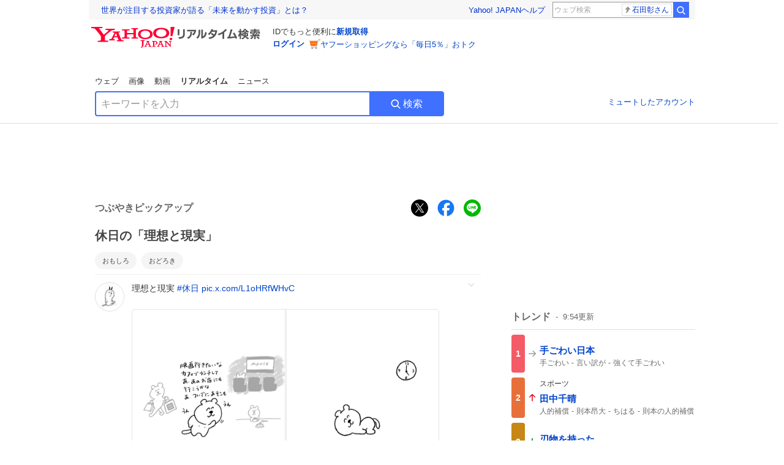

--- FILE ---
content_type: text/html; charset=utf-8
request_url: https://search.yahoo.co.jp/realtime/search/pickup/45722?ifr=neta_nt
body_size: 40343
content:
<!DOCTYPE html><html lang="ja" class="web"><head><link rel="preload" href="https://s.yimg.jp/images/templa/mhd/v3/css/mhd-v3-patch-pc.css" as="style"/><meta charSet="utf-8"/><title>休日の「理想と現実」｜つぶやきピックアップ - Yahoo!リアルタイム検索</title><meta name="format-detection" content="telephone=no"/><meta name="description" content="X（旧Twitter）に投稿された話題のポストをまとめた、つぶやきピックアップ。おもしろ画像やほっこりする動物ネタなど毎日更新しています。"/><meta name="robots" content="index,follow,noarchive,max-image-preview:large"/><meta name="google-site-verification" content="_oMlvGMsia0DuaM2mKoiR5vIjRFvH6AahMsNoVvUS08"/><meta name="viewport" content="initial-scale=1.0, maximum-scale=5.0, width=device-width, user-scalable=yes"/><link rel="canonical" href="https://search.yahoo.co.jp/realtime/search/pickup/45722"/><meta property="og:description" content="理想と現実 #休日 https://t.co/L1oHRfWHvC"/><meta property="og:locale" content="ja_JP"/><meta property="og:site_name" content="Yahoo!リアルタイム検索"/><meta property="og:type" content="article"/><meta property="og:image" content="https://rts-pctr.c.yimg.jp/[base64]"/><meta property="og:title" content="休日の「理想と現実」｜つぶやきピックアップ - Yahoo!リアルタイム検索"/><meta property="og:url" content="https://search.yahoo.co.jp/realtime/search/pickup/45722?fr=rts_ogp&amp;rkf=1"/><meta property="twitter:card" content="summary_large_image"/><meta property="twitter:title" content="休日の「理想と現実」｜つぶやきピックアップ - Yahoo!リアルタイム検索"/><meta property="twitter:description" content="理想と現実 #休日 https://t.co/L1oHRfWHvC"/><meta property="twitter:image" content="https://rts-pctr.c.yimg.jp/[base64]"/><link rel="stylesheet" href="https://s.yimg.jp/images/templa/mhd/v3/css/mhd-v3-patch-pc.css"/><meta name="next-head-count" content="21"/><link rel="icon" href="https://s.yimg.jp/c/icon/s/bsc/2.0/favicon.ico" type="image/vnd.microsoft.icon"/><link rel="apple-touch-icon" href="https://s.yimg.jp/images/ipn/wcb/y129.png"/><link rel="preconnect" href="//rts-pctr.c.yimg.jp"/><link rel="dns-prefetch" href="//rts-pctr.c.yimg.jp"/><link rel="preconnect" href="//pbs.twimg.com"/><link rel="dns-prefetch" href="//pbs.twimg.com"/><link rel="preconnect" href="//video.twimg.com"/><link rel="dns-prefetch" href="//video.twimg.com"/><link rel="stylesheet" href="https://s.yimg.jp/images/riff/4.7.0/riff.min.css"/><link rel="dns-prefetch" href="//approach.yahooapis.jp"/><script async="" src="https://yads.c.yimg.jp/js/yads-async.js"></script><script id="approach" src="https://s.yimg.jp/images/approach/jslib/deeplink-2.1.0.js" defer=""></script><link rel="preload" href="https://s.yimg.jp/images/realtime/fe/assets/_next/static/4.275.1/css/2888.css" as="style"/><link rel="stylesheet" href="https://s.yimg.jp/images/realtime/fe/assets/_next/static/4.275.1/css/2888.css" data-n-g=""/><link rel="preload" href="https://s.yimg.jp/images/realtime/fe/assets/_next/static/4.275.1/css/1860.css" as="style"/><link rel="stylesheet" href="https://s.yimg.jp/images/realtime/fe/assets/_next/static/4.275.1/css/1860.css" data-n-p=""/><link rel="preload" href="https://s.yimg.jp/images/realtime/fe/assets/_next/static/4.275.1/css/5603.css" as="style"/><link rel="stylesheet" href="https://s.yimg.jp/images/realtime/fe/assets/_next/static/4.275.1/css/5603.css" data-n-p=""/><link rel="preload" href="https://s.yimg.jp/images/realtime/fe/assets/_next/static/4.275.1/css/3517.css" as="style"/><link rel="stylesheet" href="https://s.yimg.jp/images/realtime/fe/assets/_next/static/4.275.1/css/3517.css" data-n-p=""/><link rel="preload" href="https://s.yimg.jp/images/realtime/fe/assets/_next/static/4.275.1/css/108.css" as="style"/><link rel="stylesheet" href="https://s.yimg.jp/images/realtime/fe/assets/_next/static/4.275.1/css/108.css" data-n-p=""/><link rel="preload" href="https://s.yimg.jp/images/realtime/fe/assets/_next/static/4.275.1/css/7591.css" as="style"/><link rel="stylesheet" href="https://s.yimg.jp/images/realtime/fe/assets/_next/static/4.275.1/css/7591.css" data-n-p=""/><link rel="preload" href="https://s.yimg.jp/images/realtime/fe/assets/_next/static/4.275.1/css/617.css" as="style"/><link rel="stylesheet" href="https://s.yimg.jp/images/realtime/fe/assets/_next/static/4.275.1/css/617.css" data-n-p=""/><noscript data-n-css=""></noscript><script defer="" nomodule="" src="https://s.yimg.jp/images/realtime/fe/assets/_next/static/4.275.1/chunks/polyfills.js"></script><script src="https://s.yimg.jp/images/realtime/fe/assets/_next/static/4.275.1/chunks/2272.js" defer=""></script><script src="https://s.yimg.jp/images/realtime/fe/assets/_next/static/4.275.1/chunks/9774.js" defer=""></script><script src="https://s.yimg.jp/images/realtime/fe/assets/_next/static/4.275.1/chunks/179.js" defer=""></script><script src="https://s.yimg.jp/images/realtime/fe/assets/_next/static/4.275.1/chunks/2888.js" defer=""></script><script src="https://s.yimg.jp/images/realtime/fe/assets/_next/static/4.275.1/chunks/9412.js" defer=""></script><script src="https://s.yimg.jp/images/realtime/fe/assets/_next/static/4.275.1/chunks/1465.js" defer=""></script><script src="https://s.yimg.jp/images/realtime/fe/assets/_next/static/4.275.1/chunks/956.js" defer=""></script><script src="https://s.yimg.jp/images/realtime/fe/assets/_next/static/4.275.1/chunks/6914.js" defer=""></script><script src="https://s.yimg.jp/images/realtime/fe/assets/_next/static/4.275.1/chunks/8609.js" defer=""></script><script src="https://s.yimg.jp/images/realtime/fe/assets/_next/static/4.275.1/chunks/3253.js" defer=""></script><script src="https://s.yimg.jp/images/realtime/fe/assets/_next/static/4.275.1/chunks/4686.js" defer=""></script><script src="https://s.yimg.jp/images/realtime/fe/assets/_next/static/4.275.1/chunks/7248.js" defer=""></script><script src="https://s.yimg.jp/images/realtime/fe/assets/_next/static/4.275.1/chunks/5933.js" defer=""></script><script src="https://s.yimg.jp/images/realtime/fe/assets/_next/static/4.275.1/chunks/8926.js" defer=""></script><script src="https://s.yimg.jp/images/realtime/fe/assets/_next/static/4.275.1/chunks/3049.js" defer=""></script><script src="https://s.yimg.jp/images/realtime/fe/assets/_next/static/4.275.1/chunks/8410.js" defer=""></script><script src="https://s.yimg.jp/images/realtime/fe/assets/_next/static/4.275.1/chunks/4423.js" defer=""></script><script src="https://s.yimg.jp/images/realtime/fe/assets/_next/static/4.275.1/chunks/2559.js" defer=""></script><script src="https://s.yimg.jp/images/realtime/fe/assets/_next/static/4.275.1/chunks/1860.js" defer=""></script><script src="https://s.yimg.jp/images/realtime/fe/assets/_next/static/4.275.1/chunks/5603.js" defer=""></script><script src="https://s.yimg.jp/images/realtime/fe/assets/_next/static/4.275.1/chunks/3517.js" defer=""></script><script src="https://s.yimg.jp/images/realtime/fe/assets/_next/static/4.275.1/chunks/108.js" defer=""></script><script src="https://s.yimg.jp/images/realtime/fe/assets/_next/static/4.275.1/chunks/5833.js" defer=""></script><script src="https://s.yimg.jp/images/realtime/fe/assets/_next/static/4.275.1/chunks/7591.js" defer=""></script><script src="https://s.yimg.jp/images/realtime/fe/assets/_next/static/4.275.1/chunks/9910.js" defer=""></script><script src="https://s.yimg.jp/images/realtime/fe/assets/_next/static/4.275.1/chunks/7662.js" defer=""></script><script src="https://s.yimg.jp/images/realtime/fe/assets/_next/static/4.275.1/chunks/617.js" defer=""></script><script src="https://s.yimg.jp/images/realtime/fe/assets/_next/static/4.275.1/_buildManifest.js" defer=""></script><script src="https://s.yimg.jp/images/realtime/fe/assets/_next/static/4.275.1/_ssgManifest.js" defer=""></script></head><body><div id="__next"><noscript><iframe src="//b.yjtag.jp/iframe?c=LSVmqBi" width="1" height="1" frameBorder="0" scrolling="no" marginHeight="0" marginWidth="0"></iframe></noscript><div class="p"><div id="wrapper"><div id="contents" role="main"><div class="header"><div class="content--990"><div><div data-mhd="mhd" class="mhd"></div></div><div class="Emg_Emg__THbvX"><div class="emg" data-emg="emg"><div class="emg3" data-emg="emg3"></div><div class="emg2" data-emg="emg2"></div><div class="emg1" data-emg="emg1"></div></div></div><noscript><div id="noscript" class="NoScript_NoScript__AZBKm target_modules_viewability"><svg height="20" width="20" class="riff-text-current" fill="#444" focusable="false" viewBox="0 0 48 48"><path clip-rule="evenodd" d="M25.756 9.198c-.966-1.598-2.546-1.598-3.512 0L5.43 37.014C4.436 38.656 5.226 40 7.186 40h33.628c1.96 0 2.75-1.345 1.757-2.988L25.756 9.199ZM22 33.002A2 2 0 1 1 26 32.998a2 2 0 0 1-3.999.002Zm2-4a2 2 0 0 1-2-2v-6a2 2 0 1 1 4 0v6a2 2 0 0 1-2 2Z" fill-rule="evenodd"></path></svg><p>JavaScriptが無効です。ブラウザの設定でJavaScriptを有効にしてください。<br/>詳しくは<a href="https://support.yahoo-net.jp/noscript" data-cl-params="_cl_link:link;_cl_position:0">JavaScriptの設定方法</a>をご覧ください。</p></div></noscript><nav id="tabs" class="VerticalTab_VerticalTab__3MJW_ target_modules_viewability" style="display:block"><ul><li><a href="https://search.yahoo.co.jp/search?p=&amp;ei=UTF-8" data-cl-params="_cl_link:web;_cl_position:0">ウェブ</a></li><li><a href="https://search.yahoo.co.jp/image/search?p=&amp;ei=UTF-8" data-cl-params="_cl_link:isrch;_cl_position:0">画像</a></li><li><a href="https://search.yahoo.co.jp/video/search?p=&amp;ei=UTF-8" data-cl-params="_cl_link:vsrch;_cl_position:0">動画</a></li><li><strong>リアルタイム</strong></li><li><a href="https://news.yahoo.co.jp/search?p=&amp;ei=UTF-8" data-cl-params="_cl_link:news;_cl_position:0">ニュース</a></li></ul></nav><div id="search" class="SearchBox_fixedHeight__jqsZG target_modules_viewability"><div class="SearchBox_fixedWrap__Y9m9G"><div class="SearchBox_fixedBody__SvltA"><div class="SearchBox_SearchBox__bTaTA"><form role="search" action="/realtime/search" method="get"><div class="SearchBox_searchInputWrap__M_KgB"><input type="search" name="p" class="SearchBox_searchInput__5LNhz" autoCapitalize="off" autoCorrect="off" autoComplete="off" placeholder="キーワードを入力" value=""/><input type="hidden" name="ei" value="UTF-8"/></div><button type="submit" class="SearchBox_searchButton__pG_bD" aria-label="検索ボタン" data-cl-params="_cl_link:button;_cl_position:0"><div class="SearchBox_searchIcon___j_K7"><svg height="20" width="20" class="riff-text-current" fill="#fff" focusable="false" viewBox="0 0 48 48"><path clip-rule="evenodd" d="M21 32c-6.075 0-11-4.925-11-11s4.925-11 11-11 11 4.925 11 11-4.925 11-11 11Zm20.414 6.586-8.499-8.499A14.919 14.919 0 0 0 36 21c0-8.284-6.716-15-15-15-8.284 0-15 6.716-15 15 0 8.284 6.716 15 15 15a14.91 14.91 0 0 0 9.086-3.085l8.5 8.499a2 2 0 1 0 2.828-2.828Z" fill-rule="evenodd"></path></svg></div>検索</button></form></div><div class="SearchBox_qt__LdywO"><p><a href="/realtime/preferences" data-cl-params="_cl_link:mutelist;_cl_position:0">ミュートしたアカウント</a></p></div></div></div></div></div></div><div id="contentsBody" class="body content--990"><div class="main"><div class="MainYda_MainYda__t3fDA"><div id="mainTop"></div></div><div class="PageTitle_PageTitle__vuRyW" style="margin-left:0px"><h1>つぶやきピックアップ<div id="share" class="ShareButtons_ShareButtons__oIFrG target_modules_viewability"><ul class="ShareButtons_ShareButtons__oIFrG"><li class="ShareButtons_twitter__VwOPd"><a target="_blank" href="https://x.com/intent/tweet?text=%E4%BC%91%E6%97%A5%E3%81%AE%E3%80%8C%E7%90%86%E6%83%B3%E3%81%A8%E7%8F%BE%E5%AE%9F%E3%80%8D%EF%BD%9C%E3%81%A4%E3%81%B6%E3%82%84%E3%81%8D%E3%83%94%E3%83%83%E3%82%AF%E3%82%A2%E3%83%83%E3%83%97%20-%20Yahoo!%E3%83%AA%E3%82%A2%E3%83%AB%E3%82%BF%E3%82%A4%E3%83%A0%E6%A4%9C%E7%B4%A2&amp;url=https%3A%2F%2Fsearch.yahoo.co.jp%2Frealtime%2Fsearch%2Fpickup%2F45722" rel="nofollow" data-cl-params="_cl_link:buttom;_cl_position:1"><svg width="20" height="20" viewBox="0 0 24 24" fill="none" xmlns="http://www.w3.org/2000/svg"><g clip-path="url(#clip0_16803_69837)"><path d="M13.6823 10.6218L20.2393 3H18.6855L12.9921 9.61788L8.44476 3H3.19995L10.0764 13.0074L3.19995 21H4.75384L10.7663 14.0113L15.5686 21H20.8134L13.682 10.6218H13.6823ZM11.5541 13.0956L10.8574 12.0991L5.31373 4.16971H7.70041L12.1742 10.5689L12.8709 11.5655L18.6863 19.8835H16.2996L11.5541 13.096V13.0956Z" fill="#fff"></path></g><defs><clipPath id="clip0_16803_69837"><rect width="24" height="24" fill="fff"></rect></clipPath></defs></svg></a></li><li class="ShareButtons_facebook__KVBu_"><a target="_blank" href="https://www.facebook.com/sharer/sharer.php?u=https%3A%2F%2Fsearch.yahoo.co.jp%2Frealtime%2Fsearch%2Fpickup%2F45722" rel="nofollow" data-cl-params="_cl_link:buttom;_cl_position:2"><svg height="34" width="34" class="riff-text-current" fill="#1877f2" focusable="false" viewBox="0 0 48 48"><path d="M43 24c0-10.493-8.507-19-19-19S5 13.507 5 24c0 8.91 6.134 16.387 14.41 18.44V29.806h-3.918V24h3.918v-2.502c0-6.467 2.927-9.464 9.276-9.464 1.203 0 3.28.236 4.13.472v5.263c-.448-.047-1.227-.07-2.195-.07-3.115 0-4.32 1.18-4.32 4.248V24h6.207l-1.066 5.806h-5.14v13.055C35.71 41.725 43 33.714 43 24Z"></path></svg></a></li><li class="ShareButtons_line__ad6uh"><a target="_blank" href="https://social-plugins.line.me/lineit/share?text=%E4%BC%91%E6%97%A5%E3%81%AE%E3%80%8C%E7%90%86%E6%83%B3%E3%81%A8%E7%8F%BE%E5%AE%9F%E3%80%8D%EF%BD%9C%E3%81%A4%E3%81%B6%E3%82%84%E3%81%8D%E3%83%94%E3%83%83%E3%82%AF%E3%82%A2%E3%83%83%E3%83%97%20-%20Yahoo!%E3%83%AA%E3%82%A2%E3%83%AB%E3%82%BF%E3%82%A4%E3%83%A0%E6%A4%9C%E7%B4%A2&amp;url=https%3A%2F%2Fsearch.yahoo.co.jp%2Frealtime%2Fsearch%2Fpickup%2F45722" rel="nofollow" data-cl-params="_cl_link:buttom;_cl_position:3"><svg height="24" width="24" class="riff-text-current" fill="#fff" focusable="false" viewBox="0 0 48 48"><path clip-rule="evenodd" d="M42 21.564C42 13.534 33.925 7 24 7 14.076 7 6 13.533 6 21.564c0 7.2 6.403 13.229 15.053 14.368.586.126 1.385.386 1.586.886.182.454.119 1.165.059 1.623l-.257 1.536c-.079.454-.362 1.775 1.559.967 1.922-.807 10.366-6.085 14.143-10.419h-.001C40.75 27.672 42 24.778 42 21.564Zm-21.307-3.531v7.819a.35.35 0 0 1-.35.349H19.08a.35.35 0 0 1-.35-.35v-7.818a.35.35 0 0 1 .35-.35h1.263a.35.35 0 0 1 .35.35Zm-3.044 6.56v1.259a.35.35 0 0 1-.35.35h-5.043a.355.355 0 0 1-.351-.35v-7.82a.35.35 0 0 1 .35-.35h1.263a.35.35 0 0 1 .35.35v6.21H17.3a.35.35 0 0 1 .35.35Zm11.735-6.56v7.819a.35.35 0 0 1-.35.349H27.77a.36.36 0 0 1-.089-.012l-.03-.009-.026-.01-.027-.014-.022-.014a.363.363 0 0 1-.093-.089l-3.598-4.845v4.644a.35.35 0 0 1-.35.349H22.27a.35.35 0 0 1-.35-.35v-7.818a.35.35 0 0 1 .35-.35h1.263l.03.001.033.005.033.008.032.01.031.014.03.017.027.02.018.015.028.027c.012.015.022.026.03.038l3.594 4.84v-4.645a.35.35 0 0 1 .35-.35h1.263a.35.35 0 0 1 .351.35Zm6.621 1.608a.35.35 0 0 0 .35-.349v-1.26a.35.35 0 0 0-.35-.35h-5.043a.348.348 0 0 0-.244.1c0 .002-.003.003-.004.003l-.006.007a.35.35 0 0 0-.097.24v7.82c0 .094.038.18.098.241l.005.006.005.004a.35.35 0 0 0 .243.098h5.043a.35.35 0 0 0 .35-.35v-1.259a.35.35 0 0 0-.35-.35h-3.43v-1.321h3.43a.35.35 0 0 0 .35-.35v-1.259a.35.35 0 0 0-.35-.349h-3.43v-1.322h3.43Z" fill-rule="evenodd"></path></svg></a></li></ul></div></h1><h2>休日の「理想と現実」</h2><ul class="PickUpTags_PickUpTags__efuCX"><li class="PickUpTagsItem_PickUpTagsItem__Mc46D">おもしろ</li><li class="PickUpTagsItem_PickUpTagsItem__Mc46D">おどろき</li></ul></div><div><div id="bt" class="target_modules_viewability"><div class="Tweet_TweetContainer__aezGm Tweet_overall__a5p_9"><a class="Tweet_TweetMenu__BjvZa" data-cl-params="_cl_link:menu;_cl_position:0;twid:1812764047324172593;twuid:1192349339407941634;reply:0;retweet:2552;like:17080;quote:202;twtmid:05dd9c8a182c45732527;twutmid:;atchimg:2;atchvd:0" data-test="menu">メニューを開く</a><div class="Tweet_Tweet__sna2i"><a class="Tweet_icon__0dOrJ" href="https://x.com/little_moon0874?utm_source=yjrealtime&amp;utm_medium=search" target="_blank" rel="nofollow" data-cl-params="_cl_link:twico;_cl_position:0;twid:1812764047324172593;twuid:1192349339407941634;reply:0;retweet:2552;like:17080;quote:202;twtmid:05dd9c8a182c45732527;twutmid:;atchimg:2;atchvd:0"><img src="https://rts-pctr.c.yimg.jp/[base64]"/></a><div class="Tweet_bodyContainer__ud_57"><div class="Tweet_bodyWrap__lhoVN"><p class="Tweet_body__3tH8T">理想と現実 <a href="/realtime/search?p=%23%E4%BC%91%E6%97%A5" target="" data-cl-params="_cl_link:twlhsh;_cl_position:0;twid:1812764047324172593;twuid:1192349339407941634;reply:0;retweet:2552;like:17080;quote:202;twtmid:05dd9c8a182c45732527;twutmid:;atchimg:2;atchvd:0;hashtag:休日">#<!-- -->休日</a> <a href="https://t.co/L1oHRfWHvC" target="_blank" rel="nofollow" data-cl-params="_cl_link:twlurl;_cl_position:0;twid:1812764047324172593;twuid:1192349339407941634;reply:0;retweet:2552;like:17080;quote:202;twtmid:05dd9c8a182c45732527;twutmid:;atchimg:2;atchvd:0;url:pic.x.com/L1oHRfWHvC">pic.x.com/L1oHRfWHvC</a></p></div><div class="Tweet_imageContainerWrapper__O_jSd"><div class="Tweet_imageContainerDivider__F18Zb"><div class="Tweet_imageContainer__8KC7A"><a data-cl-params="_cl_link:twlimg;_cl_position:0;twid:1812764047324172593;twuid:1192349339407941634;reply:0;retweet:2552;like:17080;quote:202;twtmid:05dd9c8a182c45732527;twutmid:;atchimg:2;atchvd:0;mov:no"><img src="https://rts-pctr.c.yimg.jp/[base64]" data-test="image"/></a></div></div><div class="Tweet_imageContainerDivider__F18Zb"><div class="Tweet_imageContainer__8KC7A"><a data-cl-params="_cl_link:twlimg;_cl_position:1;twid:1812764047324172593;twuid:1192349339407941634;reply:0;retweet:2552;like:17080;quote:202;twtmid:05dd9c8a182c45732527;twutmid:;atchimg:2;atchvd:0;mov:no"><img src="https://rts-pctr.c.yimg.jp/[base64]" data-test="image"/></a></div></div></div><div class="Tweet_info__bBT3t"><p class="Tweet_author__h0pGD"><svg width="16" height="16" viewBox="0 0 24 24" fill="none" xmlns="http://www.w3.org/2000/svg"><g clip-path="url(#clip0_16803_69837)"><path d="M13.6823 10.6218L20.2393 3H18.6855L12.9921 9.61788L8.44476 3H3.19995L10.0764 13.0074L3.19995 21H4.75384L10.7663 14.0113L15.5686 21H20.8134L13.682 10.6218H13.6823ZM11.5541 13.0956L10.8574 12.0991L5.31373 4.16971H7.70041L12.1742 10.5689L12.8709 11.5655L18.6863 19.8835H16.2996L11.5541 13.096V13.0956Z" fill="#000"></path></g><defs><clipPath id="clip0_16803_69837"><rect width="24" height="24" fill="fff"></rect></clipPath></defs></svg><span class="Tweet_authorName___6Ckk">littlemoon</span><a class="Tweet_authorID__JKhEb" href="https://x.com/little_moon0874?utm_source=yjrealtime&amp;utm_medium=search" target="_blank" rel="nofollow" data-cl-params="_cl_link:twaco;_cl_position:0;twid:1812764047324172593;twuid:1192349339407941634;reply:0;retweet:2552;like:17080;quote:202;twtmid:05dd9c8a182c45732527;twutmid:;atchimg:2;atchvd:0">@<!-- -->little_moon0874</a></p></div><div class="Tweet_footer__gF4gH"><ul class="Tweet_action__2GvMa"><li><a href="https://x.com/intent/tweet?in_reply_to=1812764047324172593&amp;utm_source=yjrealtime&amp;utm_medium=search" target="_blank" rel="nofollow" data-cl-params="_cl_link:twrp;_cl_position:0;twid:1812764047324172593;twuid:1192349339407941634;reply:0;retweet:2552;like:17080;quote:202;twtmid:05dd9c8a182c45732527;twutmid:;atchimg:2;atchvd:0"><svg height="17" width="17" class="riff-text-current" fill="#999" focusable="false" viewBox="0 0 48 48"><path clip-rule="evenodd" d="M24 7C14.61 7 7 14.611 7 24s7.61 17 17 17c3.34 0 7.45-1.893 7.45-1.893.527-.244 1.266-.372 1.974-.372.49 0 .966.062 1.349.19l4.53 1.51c.186.061.355.09.504.09.599 0 .876-.475.627-1.222l-1.51-4.53c-.311-.934-.229-2.43.183-3.323 0 0 1.893-4.11 1.893-7.45 0-9.389-7.61-17-17-17ZM10.993 24c0-7.172 5.835-13.007 13.007-13.007S37.007 16.828 37.007 24c0 .974-.268 2.178-.602 3.277a21.795 21.795 0 0 1-.925 2.502c-.672 1.459-.89 3.394-.627 5.072a9.142 9.142 0 0 0-1.429-.108c-.753 0-2.245.091-3.646.737-.423.196-1.371.58-2.47.915-1.107.337-2.327.612-3.308.612-7.172 0-13.007-5.835-13.007-13.007Z" fill-rule="evenodd"></path></svg><span></span></a></li><li><a href="https://x.com/intent/retweet?tweet_id=1812764047324172593&amp;utm_source=yjrealtime&amp;utm_medium=search" target="_blank" rel="nofollow" data-cl-params="_cl_link:twre;_cl_position:0;twid:1812764047324172593;twuid:1192349339407941634;reply:0;retweet:2552;like:17080;quote:202;twtmid:05dd9c8a182c45732527;twutmid:;atchimg:2;atchvd:0"><svg height="18" width="18" class="riff-text-current" fill="#999" focusable="false" viewBox="0 0 48 48"><path clip-rule="evenodd" d="M12.392 10.04c.058.011.11.033.168.05.069.02.138.035.205.063.066.027.125.065.187.098.052.03.107.052.157.086.074.049.144.102.21.16l.097.09 5.998 6a2 2 0 0 1-2.694 2.95l-.134-.123L14 16.828V34h11a2 2 0 0 1 .149 3.995l-.15.005H14a4.004 4.004 0 0 1-3.994-3.8L10 34V16.828l-2.586 2.586A1.99 1.99 0 0 1 6 20a2 2 0 0 1-1.53-3.287l.116-.127 5.998-5.999c.094-.093.196-.177.307-.25l.077-.045.079-.04c.062-.034.122-.072.188-.099.067-.028.136-.044.204-.064.057-.016.11-.038.169-.049a1.99 1.99 0 0 1 .784 0ZM34 10c2.139 0 3.89 1.687 3.995 3.8L38 14v17.172l2.586-2.586a2 2 0 0 1 2.945 2.7l-.117.128-6 5.999a1.994 1.994 0 0 1-.305.25l-.154.084c-.063.035-.124.072-.19.1-.066.028-.135.043-.203.063-.057.017-.111.039-.17.051-.13.025-.261.039-.392.039s-.262-.014-.392-.039l-.171-.051c-.067-.02-.136-.035-.202-.063l-.097-.047-.247-.137a2.025 2.025 0 0 1-.21-.16l-.097-.09-5.998-5.999a2 2 0 0 1 2.7-2.945l.128.117L34 31.172V14H23a2 2 0 0 1-.15-3.995L23 10h11Z" fill-rule="evenodd"></path></svg><span>2,552</span></a></li><li><a href="https://x.com/intent/like?tweet_id=1812764047324172593&amp;utm_source=yjrealtime&amp;utm_medium=search" target="_blank" rel="nofollow" data-cl-params="_cl_link:twfev;_cl_position:0;twid:1812764047324172593;twuid:1192349339407941634;reply:0;retweet:2552;like:17080;quote:202;twtmid:05dd9c8a182c45732527;twutmid:;atchimg:2;atchvd:0"><svg height="18" width="18" class="riff-text-current" fill="#999" focusable="false" viewBox="0 0 48 48"><path clip-rule="evenodd" d="M15.887 12.987a6.014 6.014 0 0 0-4.188 1.671C10.604 15.715 10 17.113 10 18.595c0 1.483.604 2.883 1.699 3.939L24 34.395l12.302-11.861C37.397 21.478 38 20.078 38 18.595c0-1.482-.603-2.88-1.697-3.937h-.001c-2.309-2.228-6.069-2.227-8.378 0l-2.536 2.445a1.998 1.998 0 0 1-2.775 0l-2.536-2.445a6.019 6.019 0 0 0-4.19-1.67ZM24 39c-.613 0-1.225-.23-1.703-.69L8.921 25.413C7.037 23.596 6 21.175 6 18.596c0-2.58 1.038-5 2.922-6.816 3.841-3.706 10.091-3.705 13.932 0L24 12.884l1.148-1.105c3.842-3.706 10.092-3.705 13.931 0C40.962 13.595 42 16.016 42 18.595c0 2.58-1.037 5.001-2.921 6.819L25.703 38.31c-.477.46-1.09.69-1.703.69Z" fill-rule="evenodd"></path></svg><span>17,080</span></a></li></ul><time class="Tweet_time__GS_jw"><a href="https://x.com/little_moon0874/status/1812764047324172593?utm_source=yjrealtime&amp;utm_medium=search" target="_blank" rel="nofollow" data-cl-params="_cl_link:twtm;_cl_position:0;twid:1812764047324172593;twuid:1192349339407941634;reply:0;retweet:2552;like:17080;quote:202;twtmid:05dd9c8a182c45732527;twutmid:;atchimg:2;atchvd:0">2024年7月15日</a></time></div></div></div><a class="Tweet_overallLink__cl7og" href="/realtime/search/tweet/1812764047324172593?detail=1&amp;ifr=tl_twdtl&amp;rkf=1" data-cl-params="_cl_link:twdetail;_cl_position:0;twid:1812764047324172593;twuid:1192349339407941634;reply:0;retweet:2552;like:17080;quote:202;twtmid:05dd9c8a182c45732527;twutmid:;atchimg:2;atchvd:0"></a></div></div><div class="PageTitle_PageTitle__vuRyW" style="margin-left:60px"><h2><svg height="17" width="17" class="riff-text-current" fill="#666" focusable="false" viewBox="0 0 48 48"><path clip-rule="evenodd" d="M24 7C14.61 7 7 14.611 7 24s7.61 17 17 17c3.34 0 7.45-1.893 7.45-1.893.527-.244 1.266-.372 1.974-.372.49 0 .966.062 1.349.19l4.53 1.51c.186.061.355.09.504.09.599 0 .876-.475.627-1.222l-1.51-4.53c-.311-.934-.229-2.43.183-3.323 0 0 1.893-4.11 1.893-7.45 0-9.389-7.61-17-17-17ZM10.993 24c0-7.172 5.835-13.007 13.007-13.007S37.007 16.828 37.007 24c0 .974-.268 2.178-.602 3.277a21.795 21.795 0 0 1-.925 2.502c-.672 1.459-.89 3.394-.627 5.072a9.142 9.142 0 0 0-1.429-.108c-.753 0-2.245.091-3.646.737-.423.196-1.371.58-2.47.915-1.107.337-2.327.612-3.308.612-7.172 0-13.007-5.835-13.007-13.007Z" fill-rule="evenodd"></path></svg>みんなのコメント</h2></div><div id="sr" class="Timeline_Timeline___xmUI Timeline_indent__fNMPr target_modules_viewability"><div class="More_More___s3p1"><a data-cl-params="_cl_link:more;_cl_position:0"><div class="More_button__VMfr3"><p class="More_text__5h_Cu">もっと見る</p></div></a></div></div></div><article id="neta_relate" class="PickUpMigratory_PickUpMigratory__DBJr1 target_modules_viewability"><h1>関連するつぶやきピックアップ</h1><ul><li class="PickUpMigratoryItem_PickUpMigratoryItem__nywV6"><a href="/realtime/search/pickup/66298?ifr=neta_nt" data-cl-params="_cl_link:netatl;_cl_position:1"><section class="PickUpMigratoryItem_text__Y_6kB"><h1>彼氏とバイバイして泣きながらバス乗車したら…</h1><ul><li><svg height="18" width="18" class="riff-text-current" fill="#999" focusable="false" viewBox="0 0 48 48"><path clip-rule="evenodd" d="M15.887 12.987a6.014 6.014 0 0 0-4.188 1.671C10.604 15.715 10 17.113 10 18.595c0 1.483.604 2.883 1.699 3.939L24 34.395l12.302-11.861C37.397 21.478 38 20.078 38 18.595c0-1.482-.603-2.88-1.697-3.937h-.001c-2.309-2.228-6.069-2.227-8.378 0l-2.536 2.445a1.998 1.998 0 0 1-2.775 0l-2.536-2.445a6.019 6.019 0 0 0-4.19-1.67ZM24 39c-.613 0-1.225-.23-1.703-.69L8.921 25.413C7.037 23.596 6 21.175 6 18.596c0-2.58 1.038-5 2.922-6.816 3.841-3.706 10.091-3.705 13.932 0L24 12.884l1.148-1.105c3.842-3.706 10.092-3.705 13.931 0C40.962 13.595 42 16.016 42 18.595c0 2.58-1.037 5.001-2.921 6.819L25.703 38.31c-.477.46-1.09.69-1.703.69Z" fill-rule="evenodd"></path></svg><span class="util-Text--hidden">いいね数</span><em>560,484</em></li></ul></section><section class="PickUpMigratoryItem_media___bkKX"><span style="background-image:url(https://rts-pctr.c.yimg.jp/[base64])"></span></section></a></li><li class="PickUpMigratoryItem_PickUpMigratoryItem__nywV6"><a href="/realtime/search/pickup/65878?ifr=neta_nt" data-cl-params="_cl_link:netatl;_cl_position:2"><section class="PickUpMigratoryItem_text__Y_6kB"><h1>「サンタさん迷子になってる」と心配している3歳児</h1><ul><li><svg height="18" width="18" class="riff-text-current" fill="#999" focusable="false" viewBox="0 0 48 48"><path clip-rule="evenodd" d="M15.887 12.987a6.014 6.014 0 0 0-4.188 1.671C10.604 15.715 10 17.113 10 18.595c0 1.483.604 2.883 1.699 3.939L24 34.395l12.302-11.861C37.397 21.478 38 20.078 38 18.595c0-1.482-.603-2.88-1.697-3.937h-.001c-2.309-2.228-6.069-2.227-8.378 0l-2.536 2.445a1.998 1.998 0 0 1-2.775 0l-2.536-2.445a6.019 6.019 0 0 0-4.19-1.67ZM24 39c-.613 0-1.225-.23-1.703-.69L8.921 25.413C7.037 23.596 6 21.175 6 18.596c0-2.58 1.038-5 2.922-6.816 3.841-3.706 10.091-3.705 13.932 0L24 12.884l1.148-1.105c3.842-3.706 10.092-3.705 13.931 0C40.962 13.595 42 16.016 42 18.595c0 2.58-1.037 5.001-2.921 6.819L25.703 38.31c-.477.46-1.09.69-1.703.69Z" fill-rule="evenodd"></path></svg><span class="util-Text--hidden">いいね数</span><em>354,837</em></li></ul></section><section class="PickUpMigratoryItem_media___bkKX"><span style="background-image:url(https://rts-pctr.c.yimg.jp/[base64])"></span></section></a></li><li class="PickUpMigratoryItem_PickUpMigratoryItem__nywV6"><a href="/realtime/search/pickup/66253?ifr=neta_nt" data-cl-params="_cl_link:netatl;_cl_position:3"><section class="PickUpMigratoryItem_text__Y_6kB"><h1>彼氏にティファールの…</h1><ul><li><svg height="18" width="18" class="riff-text-current" fill="#999" focusable="false" viewBox="0 0 48 48"><path clip-rule="evenodd" d="M15.887 12.987a6.014 6.014 0 0 0-4.188 1.671C10.604 15.715 10 17.113 10 18.595c0 1.483.604 2.883 1.699 3.939L24 34.395l12.302-11.861C37.397 21.478 38 20.078 38 18.595c0-1.482-.603-2.88-1.697-3.937h-.001c-2.309-2.228-6.069-2.227-8.378 0l-2.536 2.445a1.998 1.998 0 0 1-2.775 0l-2.536-2.445a6.019 6.019 0 0 0-4.19-1.67ZM24 39c-.613 0-1.225-.23-1.703-.69L8.921 25.413C7.037 23.596 6 21.175 6 18.596c0-2.58 1.038-5 2.922-6.816 3.841-3.706 10.091-3.705 13.932 0L24 12.884l1.148-1.105c3.842-3.706 10.092-3.705 13.931 0C40.962 13.595 42 16.016 42 18.595c0 2.58-1.037 5.001-2.921 6.819L25.703 38.31c-.477.46-1.09.69-1.703.69Z" fill-rule="evenodd"></path></svg><span class="util-Text--hidden">いいね数</span><em>337,280</em></li></ul></section><section class="PickUpMigratoryItem_media___bkKX"></section></a></li><li class="PickUpMigratoryItem_PickUpMigratoryItem__nywV6"><a href="/realtime/search/pickup/65977?ifr=neta_nt" data-cl-params="_cl_link:netatl;_cl_position:4"><section class="PickUpMigratoryItem_text__Y_6kB"><h1>ヨドバシカメラの加湿器コーナーが…</h1><ul><li><svg height="18" width="18" class="riff-text-current" fill="#999" focusable="false" viewBox="0 0 48 48"><path clip-rule="evenodd" d="M15.887 12.987a6.014 6.014 0 0 0-4.188 1.671C10.604 15.715 10 17.113 10 18.595c0 1.483.604 2.883 1.699 3.939L24 34.395l12.302-11.861C37.397 21.478 38 20.078 38 18.595c0-1.482-.603-2.88-1.697-3.937h-.001c-2.309-2.228-6.069-2.227-8.378 0l-2.536 2.445a1.998 1.998 0 0 1-2.775 0l-2.536-2.445a6.019 6.019 0 0 0-4.19-1.67ZM24 39c-.613 0-1.225-.23-1.703-.69L8.921 25.413C7.037 23.596 6 21.175 6 18.596c0-2.58 1.038-5 2.922-6.816 3.841-3.706 10.091-3.705 13.932 0L24 12.884l1.148-1.105c3.842-3.706 10.092-3.705 13.931 0C40.962 13.595 42 16.016 42 18.595c0 2.58-1.037 5.001-2.921 6.819L25.703 38.31c-.477.46-1.09.69-1.703.69Z" fill-rule="evenodd"></path></svg><span class="util-Text--hidden">いいね数</span><em>320,900</em></li></ul></section><section class="PickUpMigratoryItem_media___bkKX"><span style="background-image:url(https://rts-pctr.c.yimg.jp/[base64])"></span></section></a></li><li class="PickUpMigratoryItem_PickUpMigratoryItem__nywV6"><a href="/realtime/search/pickup/65860?ifr=neta_nt" data-cl-params="_cl_link:netatl;_cl_position:5"><section class="PickUpMigratoryItem_text__Y_6kB"><h1>さっき電車で一緒になった少年へ</h1><ul><li><svg height="18" width="18" class="riff-text-current" fill="#999" focusable="false" viewBox="0 0 48 48"><path clip-rule="evenodd" d="M15.887 12.987a6.014 6.014 0 0 0-4.188 1.671C10.604 15.715 10 17.113 10 18.595c0 1.483.604 2.883 1.699 3.939L24 34.395l12.302-11.861C37.397 21.478 38 20.078 38 18.595c0-1.482-.603-2.88-1.697-3.937h-.001c-2.309-2.228-6.069-2.227-8.378 0l-2.536 2.445a1.998 1.998 0 0 1-2.775 0l-2.536-2.445a6.019 6.019 0 0 0-4.19-1.67ZM24 39c-.613 0-1.225-.23-1.703-.69L8.921 25.413C7.037 23.596 6 21.175 6 18.596c0-2.58 1.038-5 2.922-6.816 3.841-3.706 10.091-3.705 13.932 0L24 12.884l1.148-1.105c3.842-3.706 10.092-3.705 13.931 0C40.962 13.595 42 16.016 42 18.595c0 2.58-1.037 5.001-2.921 6.819L25.703 38.31c-.477.46-1.09.69-1.703.69Z" fill-rule="evenodd"></path></svg><span class="util-Text--hidden">いいね数</span><em>318,747</em></li></ul></section><section class="PickUpMigratoryItem_media___bkKX"></section></a></li><li class="PickUpMigratoryItem_PickUpMigratoryItem__nywV6"><a href="/realtime/search/pickup/66502?ifr=neta_nt" data-cl-params="_cl_link:netatl;_cl_position:6"><section class="PickUpMigratoryItem_text__Y_6kB"><h1>犬生7年目ともなると…</h1><ul><li><svg height="18" width="18" class="riff-text-current" fill="#999" focusable="false" viewBox="0 0 48 48"><path clip-rule="evenodd" d="M15.887 12.987a6.014 6.014 0 0 0-4.188 1.671C10.604 15.715 10 17.113 10 18.595c0 1.483.604 2.883 1.699 3.939L24 34.395l12.302-11.861C37.397 21.478 38 20.078 38 18.595c0-1.482-.603-2.88-1.697-3.937h-.001c-2.309-2.228-6.069-2.227-8.378 0l-2.536 2.445a1.998 1.998 0 0 1-2.775 0l-2.536-2.445a6.019 6.019 0 0 0-4.19-1.67ZM24 39c-.613 0-1.225-.23-1.703-.69L8.921 25.413C7.037 23.596 6 21.175 6 18.596c0-2.58 1.038-5 2.922-6.816 3.841-3.706 10.091-3.705 13.932 0L24 12.884l1.148-1.105c3.842-3.706 10.092-3.705 13.931 0C40.962 13.595 42 16.016 42 18.595c0 2.58-1.037 5.001-2.921 6.819L25.703 38.31c-.477.46-1.09.69-1.703.69Z" fill-rule="evenodd"></path></svg><span class="util-Text--hidden">いいね数</span><em>301,593</em></li></ul></section><section class="PickUpMigratoryItem_media___bkKX"><span style="background-image:url(https://rts-pctr.c.yimg.jp/[base64])"></span></section></a></li><li class="PickUpMigratoryItem_PickUpMigratoryItem__nywV6"><a href="/realtime/search/pickup/66448?ifr=neta_nt" data-cl-params="_cl_link:netatl;_cl_position:7"><section class="PickUpMigratoryItem_text__Y_6kB"><h1>穴に詰まって身動きが取れなくなったタヌキ</h1><ul><li><svg height="18" width="18" class="riff-text-current" fill="#999" focusable="false" viewBox="0 0 48 48"><path clip-rule="evenodd" d="M15.887 12.987a6.014 6.014 0 0 0-4.188 1.671C10.604 15.715 10 17.113 10 18.595c0 1.483.604 2.883 1.699 3.939L24 34.395l12.302-11.861C37.397 21.478 38 20.078 38 18.595c0-1.482-.603-2.88-1.697-3.937h-.001c-2.309-2.228-6.069-2.227-8.378 0l-2.536 2.445a1.998 1.998 0 0 1-2.775 0l-2.536-2.445a6.019 6.019 0 0 0-4.19-1.67ZM24 39c-.613 0-1.225-.23-1.703-.69L8.921 25.413C7.037 23.596 6 21.175 6 18.596c0-2.58 1.038-5 2.922-6.816 3.841-3.706 10.091-3.705 13.932 0L24 12.884l1.148-1.105c3.842-3.706 10.092-3.705 13.931 0C40.962 13.595 42 16.016 42 18.595c0 2.58-1.037 5.001-2.921 6.819L25.703 38.31c-.477.46-1.09.69-1.703.69Z" fill-rule="evenodd"></path></svg><span class="util-Text--hidden">いいね数</span><em>250,590</em></li></ul></section><section class="PickUpMigratoryItem_media___bkKX"><span style="background-image:url(https://rts-pctr.c.yimg.jp/[base64])"></span></section></a></li><li class="PickUpMigratoryItem_PickUpMigratoryItem__nywV6"><a href="/realtime/search/pickup/66466?ifr=neta_nt" data-cl-params="_cl_link:netatl;_cl_position:8"><section class="PickUpMigratoryItem_text__Y_6kB"><h1>ワイ「うわぁ急に何」</h1><ul><li><svg height="18" width="18" class="riff-text-current" fill="#999" focusable="false" viewBox="0 0 48 48"><path clip-rule="evenodd" d="M15.887 12.987a6.014 6.014 0 0 0-4.188 1.671C10.604 15.715 10 17.113 10 18.595c0 1.483.604 2.883 1.699 3.939L24 34.395l12.302-11.861C37.397 21.478 38 20.078 38 18.595c0-1.482-.603-2.88-1.697-3.937h-.001c-2.309-2.228-6.069-2.227-8.378 0l-2.536 2.445a1.998 1.998 0 0 1-2.775 0l-2.536-2.445a6.019 6.019 0 0 0-4.19-1.67ZM24 39c-.613 0-1.225-.23-1.703-.69L8.921 25.413C7.037 23.596 6 21.175 6 18.596c0-2.58 1.038-5 2.922-6.816 3.841-3.706 10.091-3.705 13.932 0L24 12.884l1.148-1.105c3.842-3.706 10.092-3.705 13.931 0C40.962 13.595 42 16.016 42 18.595c0 2.58-1.037 5.001-2.921 6.819L25.703 38.31c-.477.46-1.09.69-1.703.69Z" fill-rule="evenodd"></path></svg><span class="util-Text--hidden">いいね数</span><em>275,458</em></li></ul></section><section class="PickUpMigratoryItem_media___bkKX"><span style="background-image:url(https://rts-pctr.c.yimg.jp/[base64])"></span></section></a></li><li class="PickUpMigratoryItem_PickUpMigratoryItem__nywV6"><a href="/realtime/search/pickup/65749?ifr=neta_nt" data-cl-params="_cl_link:netatl;_cl_position:9"><section class="PickUpMigratoryItem_text__Y_6kB"><h1>初めて一緒に温泉旅館に行ったんだけど…</h1><ul><li><svg height="18" width="18" class="riff-text-current" fill="#999" focusable="false" viewBox="0 0 48 48"><path clip-rule="evenodd" d="M15.887 12.987a6.014 6.014 0 0 0-4.188 1.671C10.604 15.715 10 17.113 10 18.595c0 1.483.604 2.883 1.699 3.939L24 34.395l12.302-11.861C37.397 21.478 38 20.078 38 18.595c0-1.482-.603-2.88-1.697-3.937h-.001c-2.309-2.228-6.069-2.227-8.378 0l-2.536 2.445a1.998 1.998 0 0 1-2.775 0l-2.536-2.445a6.019 6.019 0 0 0-4.19-1.67ZM24 39c-.613 0-1.225-.23-1.703-.69L8.921 25.413C7.037 23.596 6 21.175 6 18.596c0-2.58 1.038-5 2.922-6.816 3.841-3.706 10.091-3.705 13.932 0L24 12.884l1.148-1.105c3.842-3.706 10.092-3.705 13.931 0C40.962 13.595 42 16.016 42 18.595c0 2.58-1.037 5.001-2.921 6.819L25.703 38.31c-.477.46-1.09.69-1.703.69Z" fill-rule="evenodd"></path></svg><span class="util-Text--hidden">いいね数</span><em>260,034</em></li></ul></section><section class="PickUpMigratoryItem_media___bkKX"><span style="background-image:url(https://rts-pctr.c.yimg.jp/[base64])"></span></section></a></li><li class="PickUpMigratoryItem_PickUpMigratoryItem__nywV6"><a href="/realtime/search/pickup/65758?ifr=neta_nt" data-cl-params="_cl_link:netatl;_cl_position:10"><section class="PickUpMigratoryItem_text__Y_6kB"><h1>建築学科にお菓子の家を作らせたら何か始まった</h1><ul><li><svg height="18" width="18" class="riff-text-current" fill="#999" focusable="false" viewBox="0 0 48 48"><path clip-rule="evenodd" d="M15.887 12.987a6.014 6.014 0 0 0-4.188 1.671C10.604 15.715 10 17.113 10 18.595c0 1.483.604 2.883 1.699 3.939L24 34.395l12.302-11.861C37.397 21.478 38 20.078 38 18.595c0-1.482-.603-2.88-1.697-3.937h-.001c-2.309-2.228-6.069-2.227-8.378 0l-2.536 2.445a1.998 1.998 0 0 1-2.775 0l-2.536-2.445a6.019 6.019 0 0 0-4.19-1.67ZM24 39c-.613 0-1.225-.23-1.703-.69L8.921 25.413C7.037 23.596 6 21.175 6 18.596c0-2.58 1.038-5 2.922-6.816 3.841-3.706 10.091-3.705 13.932 0L24 12.884l1.148-1.105c3.842-3.706 10.092-3.705 13.931 0C40.962 13.595 42 16.016 42 18.595c0 2.58-1.037 5.001-2.921 6.819L25.703 38.31c-.477.46-1.09.69-1.703.69Z" fill-rule="evenodd"></path></svg><span class="util-Text--hidden">いいね数</span><em>234,935</em></li></ul></section><section class="PickUpMigratoryItem_media___bkKX"><span style="background-image:url(https://rts-pctr.c.yimg.jp/[base64])"></span></section></a></li></ul></article><article id="neta" class="PickUpMigratory_PickUpMigratory__DBJr1 target_modules_viewability"><h1>つぶやきピックアップ</h1><ul><li class="PickUpMigratoryItem_PickUpMigratoryItem__nywV6"><a href="/realtime/search/pickup/66688?ifr=neta_nt" data-cl-params="_cl_link:netatl;_cl_position:1"><section class="PickUpMigratoryItem_text__Y_6kB"><h1>冬を彩る「シクラメン」　さまざまな花色と花形を紹介</h1><ul><li><svg height="18" width="18" class="riff-text-current" fill="#999" focusable="false" viewBox="0 0 48 48"><path clip-rule="evenodd" d="M15.887 12.987a6.014 6.014 0 0 0-4.188 1.671C10.604 15.715 10 17.113 10 18.595c0 1.483.604 2.883 1.699 3.939L24 34.395l12.302-11.861C37.397 21.478 38 20.078 38 18.595c0-1.482-.603-2.88-1.697-3.937h-.001c-2.309-2.228-6.069-2.227-8.378 0l-2.536 2.445a1.998 1.998 0 0 1-2.775 0l-2.536-2.445a6.019 6.019 0 0 0-4.19-1.67ZM24 39c-.613 0-1.225-.23-1.703-.69L8.921 25.413C7.037 23.596 6 21.175 6 18.596c0-2.58 1.038-5 2.922-6.816 3.841-3.706 10.091-3.705 13.932 0L24 12.884l1.148-1.105c3.842-3.706 10.092-3.705 13.931 0C40.962 13.595 42 16.016 42 18.595c0 2.58-1.037 5.001-2.921 6.819L25.703 38.31c-.477.46-1.09.69-1.703.69Z" fill-rule="evenodd"></path></svg><span class="util-Text--hidden">いいね数</span><em>566</em></li></ul></section><section class="PickUpMigratoryItem_media___bkKX"><span style="background-image:url(https://rts-pctr.c.yimg.jp/[base64])"></span></section></a></li><li class="PickUpMigratoryItem_PickUpMigratoryItem__nywV6"><a href="/realtime/search/pickup/66679?ifr=neta_nt" data-cl-params="_cl_link:netatl;_cl_position:2"><section class="PickUpMigratoryItem_text__Y_6kB"><h1>思ってた遊び方と違いすぎた</h1><ul><li><svg height="18" width="18" class="riff-text-current" fill="#999" focusable="false" viewBox="0 0 48 48"><path clip-rule="evenodd" d="M15.887 12.987a6.014 6.014 0 0 0-4.188 1.671C10.604 15.715 10 17.113 10 18.595c0 1.483.604 2.883 1.699 3.939L24 34.395l12.302-11.861C37.397 21.478 38 20.078 38 18.595c0-1.482-.603-2.88-1.697-3.937h-.001c-2.309-2.228-6.069-2.227-8.378 0l-2.536 2.445a1.998 1.998 0 0 1-2.775 0l-2.536-2.445a6.019 6.019 0 0 0-4.19-1.67ZM24 39c-.613 0-1.225-.23-1.703-.69L8.921 25.413C7.037 23.596 6 21.175 6 18.596c0-2.58 1.038-5 2.922-6.816 3.841-3.706 10.091-3.705 13.932 0L24 12.884l1.148-1.105c3.842-3.706 10.092-3.705 13.931 0C40.962 13.595 42 16.016 42 18.595c0 2.58-1.037 5.001-2.921 6.819L25.703 38.31c-.477.46-1.09.69-1.703.69Z" fill-rule="evenodd"></path></svg><span class="util-Text--hidden">いいね数</span><em>46,529</em></li></ul></section><section class="PickUpMigratoryItem_media___bkKX"><span style="background-image:url(https://rts-pctr.c.yimg.jp/[base64])"></span></section></a></li><li class="PickUpMigratoryItem_PickUpMigratoryItem__nywV6"><a href="/realtime/search/pickup/66682?ifr=neta_nt" data-cl-params="_cl_link:netatl;_cl_position:3"><section class="PickUpMigratoryItem_text__Y_6kB"><h1>先にやすんだ奥様からのあたたかいメッセージ</h1><ul><li><svg height="18" width="18" class="riff-text-current" fill="#999" focusable="false" viewBox="0 0 48 48"><path clip-rule="evenodd" d="M15.887 12.987a6.014 6.014 0 0 0-4.188 1.671C10.604 15.715 10 17.113 10 18.595c0 1.483.604 2.883 1.699 3.939L24 34.395l12.302-11.861C37.397 21.478 38 20.078 38 18.595c0-1.482-.603-2.88-1.697-3.937h-.001c-2.309-2.228-6.069-2.227-8.378 0l-2.536 2.445a1.998 1.998 0 0 1-2.775 0l-2.536-2.445a6.019 6.019 0 0 0-4.19-1.67ZM24 39c-.613 0-1.225-.23-1.703-.69L8.921 25.413C7.037 23.596 6 21.175 6 18.596c0-2.58 1.038-5 2.922-6.816 3.841-3.706 10.091-3.705 13.932 0L24 12.884l1.148-1.105c3.842-3.706 10.092-3.705 13.931 0C40.962 13.595 42 16.016 42 18.595c0 2.58-1.037 5.001-2.921 6.819L25.703 38.31c-.477.46-1.09.69-1.703.69Z" fill-rule="evenodd"></path></svg><span class="util-Text--hidden">いいね数</span><em>19,777</em></li></ul></section><section class="PickUpMigratoryItem_media___bkKX"><span style="background-image:url(https://rts-pctr.c.yimg.jp/[base64])"></span></section></a></li><li class="PickUpMigratoryItem_PickUpMigratoryItem__nywV6"><a href="/realtime/search/pickup/66685?ifr=neta_nt" data-cl-params="_cl_link:netatl;_cl_position:4"><section class="PickUpMigratoryItem_text__Y_6kB"><h1>東京の電車は怖い　何が怖いって…</h1><ul><li><svg height="18" width="18" class="riff-text-current" fill="#999" focusable="false" viewBox="0 0 48 48"><path clip-rule="evenodd" d="M15.887 12.987a6.014 6.014 0 0 0-4.188 1.671C10.604 15.715 10 17.113 10 18.595c0 1.483.604 2.883 1.699 3.939L24 34.395l12.302-11.861C37.397 21.478 38 20.078 38 18.595c0-1.482-.603-2.88-1.697-3.937h-.001c-2.309-2.228-6.069-2.227-8.378 0l-2.536 2.445a1.998 1.998 0 0 1-2.775 0l-2.536-2.445a6.019 6.019 0 0 0-4.19-1.67ZM24 39c-.613 0-1.225-.23-1.703-.69L8.921 25.413C7.037 23.596 6 21.175 6 18.596c0-2.58 1.038-5 2.922-6.816 3.841-3.706 10.091-3.705 13.932 0L24 12.884l1.148-1.105c3.842-3.706 10.092-3.705 13.931 0C40.962 13.595 42 16.016 42 18.595c0 2.58-1.037 5.001-2.921 6.819L25.703 38.31c-.477.46-1.09.69-1.703.69Z" fill-rule="evenodd"></path></svg><span class="util-Text--hidden">いいね数</span><em>129,160</em></li></ul></section><section class="PickUpMigratoryItem_media___bkKX"></section></a></li><li class="PickUpMigratoryItem_PickUpMigratoryItem__nywV6"><a href="/realtime/search/pickup/66667?ifr=neta_nt" data-cl-params="_cl_link:netatl;_cl_position:5"><section class="PickUpMigratoryItem_text__Y_6kB"><h1>日本語を限界まで省略した青森県民にしか通じない値札</h1><ul><li><svg height="18" width="18" class="riff-text-current" fill="#999" focusable="false" viewBox="0 0 48 48"><path clip-rule="evenodd" d="M15.887 12.987a6.014 6.014 0 0 0-4.188 1.671C10.604 15.715 10 17.113 10 18.595c0 1.483.604 2.883 1.699 3.939L24 34.395l12.302-11.861C37.397 21.478 38 20.078 38 18.595c0-1.482-.603-2.88-1.697-3.937h-.001c-2.309-2.228-6.069-2.227-8.378 0l-2.536 2.445a1.998 1.998 0 0 1-2.775 0l-2.536-2.445a6.019 6.019 0 0 0-4.19-1.67ZM24 39c-.613 0-1.225-.23-1.703-.69L8.921 25.413C7.037 23.596 6 21.175 6 18.596c0-2.58 1.038-5 2.922-6.816 3.841-3.706 10.091-3.705 13.932 0L24 12.884l1.148-1.105c3.842-3.706 10.092-3.705 13.931 0C40.962 13.595 42 16.016 42 18.595c0 2.58-1.037 5.001-2.921 6.819L25.703 38.31c-.477.46-1.09.69-1.703.69Z" fill-rule="evenodd"></path></svg><span class="util-Text--hidden">いいね数</span><em>59,118</em></li></ul></section><section class="PickUpMigratoryItem_media___bkKX"><span style="background-image:url(https://rts-pctr.c.yimg.jp/[base64])"></span></section></a></li><li class="PickUpMigratoryItem_PickUpMigratoryItem__nywV6"><a href="/realtime/search/pickup/66670?ifr=neta_nt" data-cl-params="_cl_link:netatl;_cl_position:6"><section class="PickUpMigratoryItem_text__Y_6kB"><h1>ごめん…絶対に上機嫌だった人</h1><ul><li><svg height="18" width="18" class="riff-text-current" fill="#999" focusable="false" viewBox="0 0 48 48"><path clip-rule="evenodd" d="M15.887 12.987a6.014 6.014 0 0 0-4.188 1.671C10.604 15.715 10 17.113 10 18.595c0 1.483.604 2.883 1.699 3.939L24 34.395l12.302-11.861C37.397 21.478 38 20.078 38 18.595c0-1.482-.603-2.88-1.697-3.937h-.001c-2.309-2.228-6.069-2.227-8.378 0l-2.536 2.445a1.998 1.998 0 0 1-2.775 0l-2.536-2.445a6.019 6.019 0 0 0-4.19-1.67ZM24 39c-.613 0-1.225-.23-1.703-.69L8.921 25.413C7.037 23.596 6 21.175 6 18.596c0-2.58 1.038-5 2.922-6.816 3.841-3.706 10.091-3.705 13.932 0L24 12.884l1.148-1.105c3.842-3.706 10.092-3.705 13.931 0C40.962 13.595 42 16.016 42 18.595c0 2.58-1.037 5.001-2.921 6.819L25.703 38.31c-.477.46-1.09.69-1.703.69Z" fill-rule="evenodd"></path></svg><span class="util-Text--hidden">いいね数</span><em>40,202</em></li></ul></section><section class="PickUpMigratoryItem_media___bkKX"><span style="background-image:url(https://rts-pctr.c.yimg.jp/[base64])"></span></section></a></li><li class="PickUpMigratoryItem_PickUpMigratoryItem__nywV6"><a href="/realtime/search/pickup/66673?ifr=neta_nt" data-cl-params="_cl_link:netatl;_cl_position:7"><section class="PickUpMigratoryItem_text__Y_6kB"><h1>あたたかなセブン　ありがとう</h1><ul><li><svg height="18" width="18" class="riff-text-current" fill="#999" focusable="false" viewBox="0 0 48 48"><path clip-rule="evenodd" d="M15.887 12.987a6.014 6.014 0 0 0-4.188 1.671C10.604 15.715 10 17.113 10 18.595c0 1.483.604 2.883 1.699 3.939L24 34.395l12.302-11.861C37.397 21.478 38 20.078 38 18.595c0-1.482-.603-2.88-1.697-3.937h-.001c-2.309-2.228-6.069-2.227-8.378 0l-2.536 2.445a1.998 1.998 0 0 1-2.775 0l-2.536-2.445a6.019 6.019 0 0 0-4.19-1.67ZM24 39c-.613 0-1.225-.23-1.703-.69L8.921 25.413C7.037 23.596 6 21.175 6 18.596c0-2.58 1.038-5 2.922-6.816 3.841-3.706 10.091-3.705 13.932 0L24 12.884l1.148-1.105c3.842-3.706 10.092-3.705 13.931 0C40.962 13.595 42 16.016 42 18.595c0 2.58-1.037 5.001-2.921 6.819L25.703 38.31c-.477.46-1.09.69-1.703.69Z" fill-rule="evenodd"></path></svg><span class="util-Text--hidden">いいね数</span><em>139,222</em></li></ul></section><section class="PickUpMigratoryItem_media___bkKX"><span style="background-image:url(https://rts-pctr.c.yimg.jp/[base64])"></span></section></a></li><li class="PickUpMigratoryItem_PickUpMigratoryItem__nywV6"><a href="/realtime/search/pickup/66676?ifr=neta_nt" data-cl-params="_cl_link:netatl;_cl_position:8"><section class="PickUpMigratoryItem_text__Y_6kB"><h1>突発的にロボットとのかけっこ大会が開かれた</h1><ul><li><svg height="18" width="18" class="riff-text-current" fill="#999" focusable="false" viewBox="0 0 48 48"><path clip-rule="evenodd" d="M15.887 12.987a6.014 6.014 0 0 0-4.188 1.671C10.604 15.715 10 17.113 10 18.595c0 1.483.604 2.883 1.699 3.939L24 34.395l12.302-11.861C37.397 21.478 38 20.078 38 18.595c0-1.482-.603-2.88-1.697-3.937h-.001c-2.309-2.228-6.069-2.227-8.378 0l-2.536 2.445a1.998 1.998 0 0 1-2.775 0l-2.536-2.445a6.019 6.019 0 0 0-4.19-1.67ZM24 39c-.613 0-1.225-.23-1.703-.69L8.921 25.413C7.037 23.596 6 21.175 6 18.596c0-2.58 1.038-5 2.922-6.816 3.841-3.706 10.091-3.705 13.932 0L24 12.884l1.148-1.105c3.842-3.706 10.092-3.705 13.931 0C40.962 13.595 42 16.016 42 18.595c0 2.58-1.037 5.001-2.921 6.819L25.703 38.31c-.477.46-1.09.69-1.703.69Z" fill-rule="evenodd"></path></svg><span class="util-Text--hidden">いいね数</span><em>31,407</em></li></ul></section><section class="PickUpMigratoryItem_media___bkKX"><span style="background-image:url(https://rts-pctr.c.yimg.jp/[base64])"></span></section></a></li><li class="PickUpMigratoryItem_PickUpMigratoryItem__nywV6"><a href="/realtime/search/pickup/66655?ifr=neta_nt" data-cl-params="_cl_link:netatl;_cl_position:9"><section class="PickUpMigratoryItem_text__Y_6kB"><h1>家に帰りたいルンバを妨害するのやめてください…</h1><ul><li><svg height="18" width="18" class="riff-text-current" fill="#999" focusable="false" viewBox="0 0 48 48"><path clip-rule="evenodd" d="M15.887 12.987a6.014 6.014 0 0 0-4.188 1.671C10.604 15.715 10 17.113 10 18.595c0 1.483.604 2.883 1.699 3.939L24 34.395l12.302-11.861C37.397 21.478 38 20.078 38 18.595c0-1.482-.603-2.88-1.697-3.937h-.001c-2.309-2.228-6.069-2.227-8.378 0l-2.536 2.445a1.998 1.998 0 0 1-2.775 0l-2.536-2.445a6.019 6.019 0 0 0-4.19-1.67ZM24 39c-.613 0-1.225-.23-1.703-.69L8.921 25.413C7.037 23.596 6 21.175 6 18.596c0-2.58 1.038-5 2.922-6.816 3.841-3.706 10.091-3.705 13.932 0L24 12.884l1.148-1.105c3.842-3.706 10.092-3.705 13.931 0C40.962 13.595 42 16.016 42 18.595c0 2.58-1.037 5.001-2.921 6.819L25.703 38.31c-.477.46-1.09.69-1.703.69Z" fill-rule="evenodd"></path></svg><span class="util-Text--hidden">いいね数</span><em>9,782</em></li></ul></section><section class="PickUpMigratoryItem_media___bkKX"><span style="background-image:url(https://rts-pctr.c.yimg.jp/[base64])"></span></section></a></li><li class="PickUpMigratoryItem_PickUpMigratoryItem__nywV6"><a href="/realtime/search/pickup/66658?ifr=neta_nt" data-cl-params="_cl_link:netatl;_cl_position:10"><section class="PickUpMigratoryItem_text__Y_6kB"><h1>旦那が「逆やで」って言って大爆笑してた</h1><ul><li><svg height="18" width="18" class="riff-text-current" fill="#999" focusable="false" viewBox="0 0 48 48"><path clip-rule="evenodd" d="M15.887 12.987a6.014 6.014 0 0 0-4.188 1.671C10.604 15.715 10 17.113 10 18.595c0 1.483.604 2.883 1.699 3.939L24 34.395l12.302-11.861C37.397 21.478 38 20.078 38 18.595c0-1.482-.603-2.88-1.697-3.937h-.001c-2.309-2.228-6.069-2.227-8.378 0l-2.536 2.445a1.998 1.998 0 0 1-2.775 0l-2.536-2.445a6.019 6.019 0 0 0-4.19-1.67ZM24 39c-.613 0-1.225-.23-1.703-.69L8.921 25.413C7.037 23.596 6 21.175 6 18.596c0-2.58 1.038-5 2.922-6.816 3.841-3.706 10.091-3.705 13.932 0L24 12.884l1.148-1.105c3.842-3.706 10.092-3.705 13.931 0C40.962 13.595 42 16.016 42 18.595c0 2.58-1.037 5.001-2.921 6.819L25.703 38.31c-.477.46-1.09.69-1.703.69Z" fill-rule="evenodd"></path></svg><span class="util-Text--hidden">いいね数</span><em>54,837</em></li></ul></section><section class="PickUpMigratoryItem_media___bkKX"></section></a></li><li class="PickUpMigratoryItem_PickUpMigratoryItem__nywV6"><a href="/realtime/search/pickup/66661?ifr=neta_nt" data-cl-params="_cl_link:netatl;_cl_position:11"><section class="PickUpMigratoryItem_text__Y_6kB"><h1>唯一無二のピクトグラム好き</h1><ul><li><svg height="18" width="18" class="riff-text-current" fill="#999" focusable="false" viewBox="0 0 48 48"><path clip-rule="evenodd" d="M15.887 12.987a6.014 6.014 0 0 0-4.188 1.671C10.604 15.715 10 17.113 10 18.595c0 1.483.604 2.883 1.699 3.939L24 34.395l12.302-11.861C37.397 21.478 38 20.078 38 18.595c0-1.482-.603-2.88-1.697-3.937h-.001c-2.309-2.228-6.069-2.227-8.378 0l-2.536 2.445a1.998 1.998 0 0 1-2.775 0l-2.536-2.445a6.019 6.019 0 0 0-4.19-1.67ZM24 39c-.613 0-1.225-.23-1.703-.69L8.921 25.413C7.037 23.596 6 21.175 6 18.596c0-2.58 1.038-5 2.922-6.816 3.841-3.706 10.091-3.705 13.932 0L24 12.884l1.148-1.105c3.842-3.706 10.092-3.705 13.931 0C40.962 13.595 42 16.016 42 18.595c0 2.58-1.037 5.001-2.921 6.819L25.703 38.31c-.477.46-1.09.69-1.703.69Z" fill-rule="evenodd"></path></svg><span class="util-Text--hidden">いいね数</span><em>189,671</em></li></ul></section><section class="PickUpMigratoryItem_media___bkKX"><span style="background-image:url(https://rts-pctr.c.yimg.jp/[base64])"></span></section></a></li><li class="PickUpMigratoryItem_PickUpMigratoryItem__nywV6"><a href="/realtime/search/pickup/66697?ifr=neta_nt" data-cl-params="_cl_link:netatl;_cl_position:12"><section class="PickUpMigratoryItem_text__Y_6kB"><h1>加藤一二三さん死去　羽生善治九段ら著名人の追悼コメント</h1><ul><li><svg height="18" width="18" class="riff-text-current" fill="#999" focusable="false" viewBox="0 0 48 48"><path clip-rule="evenodd" d="M15.887 12.987a6.014 6.014 0 0 0-4.188 1.671C10.604 15.715 10 17.113 10 18.595c0 1.483.604 2.883 1.699 3.939L24 34.395l12.302-11.861C37.397 21.478 38 20.078 38 18.595c0-1.482-.603-2.88-1.697-3.937h-.001c-2.309-2.228-6.069-2.227-8.378 0l-2.536 2.445a1.998 1.998 0 0 1-2.775 0l-2.536-2.445a6.019 6.019 0 0 0-4.19-1.67ZM24 39c-.613 0-1.225-.23-1.703-.69L8.921 25.413C7.037 23.596 6 21.175 6 18.596c0-2.58 1.038-5 2.922-6.816 3.841-3.706 10.091-3.705 13.932 0L24 12.884l1.148-1.105c3.842-3.706 10.092-3.705 13.931 0C40.962 13.595 42 16.016 42 18.595c0 2.58-1.037 5.001-2.921 6.819L25.703 38.31c-.477.46-1.09.69-1.703.69Z" fill-rule="evenodd"></path></svg><span class="util-Text--hidden">いいね数</span><em>69,826</em></li></ul></section><section class="PickUpMigratoryItem_media___bkKX"></section></a></li><li class="PickUpMigratoryItem_PickUpMigratoryItem__nywV6"><a href="/realtime/search/pickup/66649?ifr=neta_nt" data-cl-params="_cl_link:netatl;_cl_position:13"><section class="PickUpMigratoryItem_text__Y_6kB"><h1>かわいすぎる！　我が家の〇〇な犬</h1><ul><li><svg height="18" width="18" class="riff-text-current" fill="#999" focusable="false" viewBox="0 0 48 48"><path clip-rule="evenodd" d="M15.887 12.987a6.014 6.014 0 0 0-4.188 1.671C10.604 15.715 10 17.113 10 18.595c0 1.483.604 2.883 1.699 3.939L24 34.395l12.302-11.861C37.397 21.478 38 20.078 38 18.595c0-1.482-.603-2.88-1.697-3.937h-.001c-2.309-2.228-6.069-2.227-8.378 0l-2.536 2.445a1.998 1.998 0 0 1-2.775 0l-2.536-2.445a6.019 6.019 0 0 0-4.19-1.67ZM24 39c-.613 0-1.225-.23-1.703-.69L8.921 25.413C7.037 23.596 6 21.175 6 18.596c0-2.58 1.038-5 2.922-6.816 3.841-3.706 10.091-3.705 13.932 0L24 12.884l1.148-1.105c3.842-3.706 10.092-3.705 13.931 0C40.962 13.595 42 16.016 42 18.595c0 2.58-1.037 5.001-2.921 6.819L25.703 38.31c-.477.46-1.09.69-1.703.69Z" fill-rule="evenodd"></path></svg><span class="util-Text--hidden">いいね数</span><em>44,683</em></li></ul></section><section class="PickUpMigratoryItem_media___bkKX"><span style="background-image:url(https://rts-pctr.c.yimg.jp/[base64])"></span></section></a></li><li class="PickUpMigratoryItem_PickUpMigratoryItem__nywV6"><a href="/realtime/search/pickup/66637?ifr=neta_nt" data-cl-params="_cl_link:netatl;_cl_position:14"><section class="PickUpMigratoryItem_text__Y_6kB"><h1>冷蔵庫からいちご泥棒してる2歳の風格じゃないんよ</h1><ul><li><svg height="18" width="18" class="riff-text-current" fill="#999" focusable="false" viewBox="0 0 48 48"><path clip-rule="evenodd" d="M15.887 12.987a6.014 6.014 0 0 0-4.188 1.671C10.604 15.715 10 17.113 10 18.595c0 1.483.604 2.883 1.699 3.939L24 34.395l12.302-11.861C37.397 21.478 38 20.078 38 18.595c0-1.482-.603-2.88-1.697-3.937h-.001c-2.309-2.228-6.069-2.227-8.378 0l-2.536 2.445a1.998 1.998 0 0 1-2.775 0l-2.536-2.445a6.019 6.019 0 0 0-4.19-1.67ZM24 39c-.613 0-1.225-.23-1.703-.69L8.921 25.413C7.037 23.596 6 21.175 6 18.596c0-2.58 1.038-5 2.922-6.816 3.841-3.706 10.091-3.705 13.932 0L24 12.884l1.148-1.105c3.842-3.706 10.092-3.705 13.931 0C40.962 13.595 42 16.016 42 18.595c0 2.58-1.037 5.001-2.921 6.819L25.703 38.31c-.477.46-1.09.69-1.703.69Z" fill-rule="evenodd"></path></svg><span class="util-Text--hidden">いいね数</span><em>17,019</em></li></ul></section><section class="PickUpMigratoryItem_media___bkKX"><span style="background-image:url(https://rts-pctr.c.yimg.jp/[base64])"></span></section></a></li><li class="PickUpMigratoryItem_PickUpMigratoryItem__nywV6"><a href="/realtime/search/pickup/66640?ifr=neta_nt" data-cl-params="_cl_link:netatl;_cl_position:15"><section class="PickUpMigratoryItem_text__Y_6kB"><h1>感動で泣きそうになりながらシャッター切ってた</h1><ul><li><svg height="18" width="18" class="riff-text-current" fill="#999" focusable="false" viewBox="0 0 48 48"><path clip-rule="evenodd" d="M15.887 12.987a6.014 6.014 0 0 0-4.188 1.671C10.604 15.715 10 17.113 10 18.595c0 1.483.604 2.883 1.699 3.939L24 34.395l12.302-11.861C37.397 21.478 38 20.078 38 18.595c0-1.482-.603-2.88-1.697-3.937h-.001c-2.309-2.228-6.069-2.227-8.378 0l-2.536 2.445a1.998 1.998 0 0 1-2.775 0l-2.536-2.445a6.019 6.019 0 0 0-4.19-1.67ZM24 39c-.613 0-1.225-.23-1.703-.69L8.921 25.413C7.037 23.596 6 21.175 6 18.596c0-2.58 1.038-5 2.922-6.816 3.841-3.706 10.091-3.705 13.932 0L24 12.884l1.148-1.105c3.842-3.706 10.092-3.705 13.931 0C40.962 13.595 42 16.016 42 18.595c0 2.58-1.037 5.001-2.921 6.819L25.703 38.31c-.477.46-1.09.69-1.703.69Z" fill-rule="evenodd"></path></svg><span class="util-Text--hidden">いいね数</span><em>61,337</em></li></ul></section><section class="PickUpMigratoryItem_media___bkKX"><span style="background-image:url(https://rts-pctr.c.yimg.jp/[base64])"></span></section></a></li><li class="PickUpMigratoryItem_PickUpMigratoryItem__nywV6"><a href="/realtime/search/pickup/66643?ifr=neta_nt" data-cl-params="_cl_link:netatl;_cl_position:16"><section class="PickUpMigratoryItem_text__Y_6kB"><h1>好きなドーナツを聞いて回る妖怪が出没する</h1><ul><li><svg height="18" width="18" class="riff-text-current" fill="#999" focusable="false" viewBox="0 0 48 48"><path clip-rule="evenodd" d="M15.887 12.987a6.014 6.014 0 0 0-4.188 1.671C10.604 15.715 10 17.113 10 18.595c0 1.483.604 2.883 1.699 3.939L24 34.395l12.302-11.861C37.397 21.478 38 20.078 38 18.595c0-1.482-.603-2.88-1.697-3.937h-.001c-2.309-2.228-6.069-2.227-8.378 0l-2.536 2.445a1.998 1.998 0 0 1-2.775 0l-2.536-2.445a6.019 6.019 0 0 0-4.19-1.67ZM24 39c-.613 0-1.225-.23-1.703-.69L8.921 25.413C7.037 23.596 6 21.175 6 18.596c0-2.58 1.038-5 2.922-6.816 3.841-3.706 10.091-3.705 13.932 0L24 12.884l1.148-1.105c3.842-3.706 10.092-3.705 13.931 0C40.962 13.595 42 16.016 42 18.595c0 2.58-1.037 5.001-2.921 6.819L25.703 38.31c-.477.46-1.09.69-1.703.69Z" fill-rule="evenodd"></path></svg><span class="util-Text--hidden">いいね数</span><em>62,445</em></li></ul></section><section class="PickUpMigratoryItem_media___bkKX"><span style="background-image:url(https://rts-pctr.c.yimg.jp/[base64])"></span></section></a></li><li class="PickUpMigratoryItem_PickUpMigratoryItem__nywV6"><a href="/realtime/search/pickup/66625?ifr=neta_nt" data-cl-params="_cl_link:netatl;_cl_position:17"><section class="PickUpMigratoryItem_text__Y_6kB"><h1>サザエさんはどこで撮ってもオープニングっぽくなる</h1><ul><li><svg height="18" width="18" class="riff-text-current" fill="#999" focusable="false" viewBox="0 0 48 48"><path clip-rule="evenodd" d="M15.887 12.987a6.014 6.014 0 0 0-4.188 1.671C10.604 15.715 10 17.113 10 18.595c0 1.483.604 2.883 1.699 3.939L24 34.395l12.302-11.861C37.397 21.478 38 20.078 38 18.595c0-1.482-.603-2.88-1.697-3.937h-.001c-2.309-2.228-6.069-2.227-8.378 0l-2.536 2.445a1.998 1.998 0 0 1-2.775 0l-2.536-2.445a6.019 6.019 0 0 0-4.19-1.67ZM24 39c-.613 0-1.225-.23-1.703-.69L8.921 25.413C7.037 23.596 6 21.175 6 18.596c0-2.58 1.038-5 2.922-6.816 3.841-3.706 10.091-3.705 13.932 0L24 12.884l1.148-1.105c3.842-3.706 10.092-3.705 13.931 0C40.962 13.595 42 16.016 42 18.595c0 2.58-1.037 5.001-2.921 6.819L25.703 38.31c-.477.46-1.09.69-1.703.69Z" fill-rule="evenodd"></path></svg><span class="util-Text--hidden">いいね数</span><em>80,781</em></li></ul></section><section class="PickUpMigratoryItem_media___bkKX"><span style="background-image:url(https://rts-pctr.c.yimg.jp/[base64])"></span></section></a></li><li class="PickUpMigratoryItem_PickUpMigratoryItem__nywV6"><a href="/realtime/search/pickup/66628?ifr=neta_nt" data-cl-params="_cl_link:netatl;_cl_position:18"><section class="PickUpMigratoryItem_text__Y_6kB"><h1>どこ行ったんだよおおお！　泣</h1><ul><li><svg height="18" width="18" class="riff-text-current" fill="#999" focusable="false" viewBox="0 0 48 48"><path clip-rule="evenodd" d="M15.887 12.987a6.014 6.014 0 0 0-4.188 1.671C10.604 15.715 10 17.113 10 18.595c0 1.483.604 2.883 1.699 3.939L24 34.395l12.302-11.861C37.397 21.478 38 20.078 38 18.595c0-1.482-.603-2.88-1.697-3.937h-.001c-2.309-2.228-6.069-2.227-8.378 0l-2.536 2.445a1.998 1.998 0 0 1-2.775 0l-2.536-2.445a6.019 6.019 0 0 0-4.19-1.67ZM24 39c-.613 0-1.225-.23-1.703-.69L8.921 25.413C7.037 23.596 6 21.175 6 18.596c0-2.58 1.038-5 2.922-6.816 3.841-3.706 10.091-3.705 13.932 0L24 12.884l1.148-1.105c3.842-3.706 10.092-3.705 13.931 0C40.962 13.595 42 16.016 42 18.595c0 2.58-1.037 5.001-2.921 6.819L25.703 38.31c-.477.46-1.09.69-1.703.69Z" fill-rule="evenodd"></path></svg><span class="util-Text--hidden">いいね数</span><em>99,010</em></li></ul></section><section class="PickUpMigratoryItem_media___bkKX"><span style="background-image:url(https://rts-pctr.c.yimg.jp/[base64])"></span></section></a></li><li class="PickUpMigratoryItem_PickUpMigratoryItem__nywV6"><a href="/realtime/search/pickup/66631?ifr=neta_nt" data-cl-params="_cl_link:netatl;_cl_position:19"><section class="PickUpMigratoryItem_text__Y_6kB"><h1>うちの兄弟の性格が一覧できる写真がこちら</h1><ul><li><svg height="18" width="18" class="riff-text-current" fill="#999" focusable="false" viewBox="0 0 48 48"><path clip-rule="evenodd" d="M15.887 12.987a6.014 6.014 0 0 0-4.188 1.671C10.604 15.715 10 17.113 10 18.595c0 1.483.604 2.883 1.699 3.939L24 34.395l12.302-11.861C37.397 21.478 38 20.078 38 18.595c0-1.482-.603-2.88-1.697-3.937h-.001c-2.309-2.228-6.069-2.227-8.378 0l-2.536 2.445a1.998 1.998 0 0 1-2.775 0l-2.536-2.445a6.019 6.019 0 0 0-4.19-1.67ZM24 39c-.613 0-1.225-.23-1.703-.69L8.921 25.413C7.037 23.596 6 21.175 6 18.596c0-2.58 1.038-5 2.922-6.816 3.841-3.706 10.091-3.705 13.932 0L24 12.884l1.148-1.105c3.842-3.706 10.092-3.705 13.931 0C40.962 13.595 42 16.016 42 18.595c0 2.58-1.037 5.001-2.921 6.819L25.703 38.31c-.477.46-1.09.69-1.703.69Z" fill-rule="evenodd"></path></svg><span class="util-Text--hidden">いいね数</span><em>126,227</em></li></ul></section><section class="PickUpMigratoryItem_media___bkKX"><span style="background-image:url(https://rts-pctr.c.yimg.jp/[base64])"></span></section></a></li><li class="PickUpMigratoryItem_PickUpMigratoryItem__nywV6"><a href="/realtime/search/pickup/66634?ifr=neta_nt" data-cl-params="_cl_link:netatl;_cl_position:20"><section class="PickUpMigratoryItem_text__Y_6kB"><h1>直前になって人生が押し寄せたらキャンセルしていい旅行</h1><ul><li><svg height="18" width="18" class="riff-text-current" fill="#999" focusable="false" viewBox="0 0 48 48"><path clip-rule="evenodd" d="M15.887 12.987a6.014 6.014 0 0 0-4.188 1.671C10.604 15.715 10 17.113 10 18.595c0 1.483.604 2.883 1.699 3.939L24 34.395l12.302-11.861C37.397 21.478 38 20.078 38 18.595c0-1.482-.603-2.88-1.697-3.937h-.001c-2.309-2.228-6.069-2.227-8.378 0l-2.536 2.445a1.998 1.998 0 0 1-2.775 0l-2.536-2.445a6.019 6.019 0 0 0-4.19-1.67ZM24 39c-.613 0-1.225-.23-1.703-.69L8.921 25.413C7.037 23.596 6 21.175 6 18.596c0-2.58 1.038-5 2.922-6.816 3.841-3.706 10.091-3.705 13.932 0L24 12.884l1.148-1.105c3.842-3.706 10.092-3.705 13.931 0C40.962 13.595 42 16.016 42 18.595c0 2.58-1.037 5.001-2.921 6.819L25.703 38.31c-.477.46-1.09.69-1.703.69Z" fill-rule="evenodd"></path></svg><span class="util-Text--hidden">いいね数</span><em>93,805</em></li></ul></section><section class="PickUpMigratoryItem_media___bkKX"><span style="background-image:url(https://rts-pctr.c.yimg.jp/[base64])"></span></section></a></li><li class="PickUpMigratoryItem_PickUpMigratoryItem__nywV6"><a href="/realtime/search/pickup/66616?ifr=neta_nt" data-cl-params="_cl_link:netatl;_cl_position:21"><section class="PickUpMigratoryItem_text__Y_6kB"><h1>靴下は自分で選ばせてて、今日コレ</h1><ul><li><svg height="18" width="18" class="riff-text-current" fill="#999" focusable="false" viewBox="0 0 48 48"><path clip-rule="evenodd" d="M15.887 12.987a6.014 6.014 0 0 0-4.188 1.671C10.604 15.715 10 17.113 10 18.595c0 1.483.604 2.883 1.699 3.939L24 34.395l12.302-11.861C37.397 21.478 38 20.078 38 18.595c0-1.482-.603-2.88-1.697-3.937h-.001c-2.309-2.228-6.069-2.227-8.378 0l-2.536 2.445a1.998 1.998 0 0 1-2.775 0l-2.536-2.445a6.019 6.019 0 0 0-4.19-1.67ZM24 39c-.613 0-1.225-.23-1.703-.69L8.921 25.413C7.037 23.596 6 21.175 6 18.596c0-2.58 1.038-5 2.922-6.816 3.841-3.706 10.091-3.705 13.932 0L24 12.884l1.148-1.105c3.842-3.706 10.092-3.705 13.931 0C40.962 13.595 42 16.016 42 18.595c0 2.58-1.037 5.001-2.921 6.819L25.703 38.31c-.477.46-1.09.69-1.703.69Z" fill-rule="evenodd"></path></svg><span class="util-Text--hidden">いいね数</span><em>52,208</em></li></ul></section><section class="PickUpMigratoryItem_media___bkKX"><span style="background-image:url(https://rts-pctr.c.yimg.jp/[base64])"></span></section></a></li><li class="PickUpMigratoryItem_PickUpMigratoryItem__nywV6"><a href="/realtime/search/pickup/66619?ifr=neta_nt" data-cl-params="_cl_link:netatl;_cl_position:22"><section class="PickUpMigratoryItem_text__Y_6kB"><h1>まだ買って1年半くらいの炊飯器が…</h1><ul><li><svg height="18" width="18" class="riff-text-current" fill="#999" focusable="false" viewBox="0 0 48 48"><path clip-rule="evenodd" d="M15.887 12.987a6.014 6.014 0 0 0-4.188 1.671C10.604 15.715 10 17.113 10 18.595c0 1.483.604 2.883 1.699 3.939L24 34.395l12.302-11.861C37.397 21.478 38 20.078 38 18.595c0-1.482-.603-2.88-1.697-3.937h-.001c-2.309-2.228-6.069-2.227-8.378 0l-2.536 2.445a1.998 1.998 0 0 1-2.775 0l-2.536-2.445a6.019 6.019 0 0 0-4.19-1.67ZM24 39c-.613 0-1.225-.23-1.703-.69L8.921 25.413C7.037 23.596 6 21.175 6 18.596c0-2.58 1.038-5 2.922-6.816 3.841-3.706 10.091-3.705 13.932 0L24 12.884l1.148-1.105c3.842-3.706 10.092-3.705 13.931 0C40.962 13.595 42 16.016 42 18.595c0 2.58-1.037 5.001-2.921 6.819L25.703 38.31c-.477.46-1.09.69-1.703.69Z" fill-rule="evenodd"></path></svg><span class="util-Text--hidden">いいね数</span><em>115,573</em></li></ul></section><section class="PickUpMigratoryItem_media___bkKX"><span style="background-image:url(https://rts-pctr.c.yimg.jp/[base64])"></span></section></a></li><li class="PickUpMigratoryItem_PickUpMigratoryItem__nywV6"><a href="/realtime/search/pickup/66622?ifr=neta_nt" data-cl-params="_cl_link:netatl;_cl_position:23"><section class="PickUpMigratoryItem_text__Y_6kB"><h1>ついにこのフレーズを口にする日が来たのである</h1><ul><li><svg height="18" width="18" class="riff-text-current" fill="#999" focusable="false" viewBox="0 0 48 48"><path clip-rule="evenodd" d="M15.887 12.987a6.014 6.014 0 0 0-4.188 1.671C10.604 15.715 10 17.113 10 18.595c0 1.483.604 2.883 1.699 3.939L24 34.395l12.302-11.861C37.397 21.478 38 20.078 38 18.595c0-1.482-.603-2.88-1.697-3.937h-.001c-2.309-2.228-6.069-2.227-8.378 0l-2.536 2.445a1.998 1.998 0 0 1-2.775 0l-2.536-2.445a6.019 6.019 0 0 0-4.19-1.67ZM24 39c-.613 0-1.225-.23-1.703-.69L8.921 25.413C7.037 23.596 6 21.175 6 18.596c0-2.58 1.038-5 2.922-6.816 3.841-3.706 10.091-3.705 13.932 0L24 12.884l1.148-1.105c3.842-3.706 10.092-3.705 13.931 0C40.962 13.595 42 16.016 42 18.595c0 2.58-1.037 5.001-2.921 6.819L25.703 38.31c-.477.46-1.09.69-1.703.69Z" fill-rule="evenodd"></path></svg><span class="util-Text--hidden">いいね数</span><em>201,807</em></li></ul></section><section class="PickUpMigratoryItem_media___bkKX"></section></a></li><li class="PickUpMigratoryItem_PickUpMigratoryItem__nywV6"><a href="/realtime/search/pickup/66604?ifr=neta_nt" data-cl-params="_cl_link:netatl;_cl_position:24"><section class="PickUpMigratoryItem_text__Y_6kB"><h1>続く寒い日に…　ぽかぽかになれる「みんなのおうち鍋」</h1><ul><li><svg height="18" width="18" class="riff-text-current" fill="#999" focusable="false" viewBox="0 0 48 48"><path clip-rule="evenodd" d="M15.887 12.987a6.014 6.014 0 0 0-4.188 1.671C10.604 15.715 10 17.113 10 18.595c0 1.483.604 2.883 1.699 3.939L24 34.395l12.302-11.861C37.397 21.478 38 20.078 38 18.595c0-1.482-.603-2.88-1.697-3.937h-.001c-2.309-2.228-6.069-2.227-8.378 0l-2.536 2.445a1.998 1.998 0 0 1-2.775 0l-2.536-2.445a6.019 6.019 0 0 0-4.19-1.67ZM24 39c-.613 0-1.225-.23-1.703-.69L8.921 25.413C7.037 23.596 6 21.175 6 18.596c0-2.58 1.038-5 2.922-6.816 3.841-3.706 10.091-3.705 13.932 0L24 12.884l1.148-1.105c3.842-3.706 10.092-3.705 13.931 0C40.962 13.595 42 16.016 42 18.595c0 2.58-1.037 5.001-2.921 6.819L25.703 38.31c-.477.46-1.09.69-1.703.69Z" fill-rule="evenodd"></path></svg><span class="util-Text--hidden">いいね数</span><em>876</em></li></ul></section><section class="PickUpMigratoryItem_media___bkKX"><span style="background-image:url(https://rts-pctr.c.yimg.jp/[base64])"></span></section></a></li><li class="PickUpMigratoryItem_PickUpMigratoryItem__nywV6"><a href="/realtime/search/pickup/66607?ifr=neta_nt" data-cl-params="_cl_link:netatl;_cl_position:25"><section class="PickUpMigratoryItem_text__Y_6kB"><h1>煙突のディテールに使われた猫の毛</h1><ul><li><svg height="18" width="18" class="riff-text-current" fill="#999" focusable="false" viewBox="0 0 48 48"><path clip-rule="evenodd" d="M15.887 12.987a6.014 6.014 0 0 0-4.188 1.671C10.604 15.715 10 17.113 10 18.595c0 1.483.604 2.883 1.699 3.939L24 34.395l12.302-11.861C37.397 21.478 38 20.078 38 18.595c0-1.482-.603-2.88-1.697-3.937h-.001c-2.309-2.228-6.069-2.227-8.378 0l-2.536 2.445a1.998 1.998 0 0 1-2.775 0l-2.536-2.445a6.019 6.019 0 0 0-4.19-1.67ZM24 39c-.613 0-1.225-.23-1.703-.69L8.921 25.413C7.037 23.596 6 21.175 6 18.596c0-2.58 1.038-5 2.922-6.816 3.841-3.706 10.091-3.705 13.932 0L24 12.884l1.148-1.105c3.842-3.706 10.092-3.705 13.931 0C40.962 13.595 42 16.016 42 18.595c0 2.58-1.037 5.001-2.921 6.819L25.703 38.31c-.477.46-1.09.69-1.703.69Z" fill-rule="evenodd"></path></svg><span class="util-Text--hidden">いいね数</span><em>79,993</em></li></ul></section><section class="PickUpMigratoryItem_media___bkKX"><span style="background-image:url(https://rts-pctr.c.yimg.jp/[base64])"></span></section></a></li><li class="PickUpMigratoryItem_PickUpMigratoryItem__nywV6"><a href="/realtime/search/pickup/66610?ifr=neta_nt" data-cl-params="_cl_link:netatl;_cl_position:26"><section class="PickUpMigratoryItem_text__Y_6kB"><h1>日本一美しいカーブミラー見つけた</h1><ul><li><svg height="18" width="18" class="riff-text-current" fill="#999" focusable="false" viewBox="0 0 48 48"><path clip-rule="evenodd" d="M15.887 12.987a6.014 6.014 0 0 0-4.188 1.671C10.604 15.715 10 17.113 10 18.595c0 1.483.604 2.883 1.699 3.939L24 34.395l12.302-11.861C37.397 21.478 38 20.078 38 18.595c0-1.482-.603-2.88-1.697-3.937h-.001c-2.309-2.228-6.069-2.227-8.378 0l-2.536 2.445a1.998 1.998 0 0 1-2.775 0l-2.536-2.445a6.019 6.019 0 0 0-4.19-1.67ZM24 39c-.613 0-1.225-.23-1.703-.69L8.921 25.413C7.037 23.596 6 21.175 6 18.596c0-2.58 1.038-5 2.922-6.816 3.841-3.706 10.091-3.705 13.932 0L24 12.884l1.148-1.105c3.842-3.706 10.092-3.705 13.931 0C40.962 13.595 42 16.016 42 18.595c0 2.58-1.037 5.001-2.921 6.819L25.703 38.31c-.477.46-1.09.69-1.703.69Z" fill-rule="evenodd"></path></svg><span class="util-Text--hidden">いいね数</span><em>12,509</em></li></ul></section><section class="PickUpMigratoryItem_media___bkKX"><span style="background-image:url(https://rts-pctr.c.yimg.jp/[base64])"></span></section></a></li><li class="PickUpMigratoryItem_PickUpMigratoryItem__nywV6"><a href="/realtime/search/pickup/66613?ifr=neta_nt" data-cl-params="_cl_link:netatl;_cl_position:27"><section class="PickUpMigratoryItem_text__Y_6kB"><h1>冬毛でモコモコに</h1><ul><li><svg height="18" width="18" class="riff-text-current" fill="#999" focusable="false" viewBox="0 0 48 48"><path clip-rule="evenodd" d="M15.887 12.987a6.014 6.014 0 0 0-4.188 1.671C10.604 15.715 10 17.113 10 18.595c0 1.483.604 2.883 1.699 3.939L24 34.395l12.302-11.861C37.397 21.478 38 20.078 38 18.595c0-1.482-.603-2.88-1.697-3.937h-.001c-2.309-2.228-6.069-2.227-8.378 0l-2.536 2.445a1.998 1.998 0 0 1-2.775 0l-2.536-2.445a6.019 6.019 0 0 0-4.19-1.67ZM24 39c-.613 0-1.225-.23-1.703-.69L8.921 25.413C7.037 23.596 6 21.175 6 18.596c0-2.58 1.038-5 2.922-6.816 3.841-3.706 10.091-3.705 13.932 0L24 12.884l1.148-1.105c3.842-3.706 10.092-3.705 13.931 0C40.962 13.595 42 16.016 42 18.595c0 2.58-1.037 5.001-2.921 6.819L25.703 38.31c-.477.46-1.09.69-1.703.69Z" fill-rule="evenodd"></path></svg><span class="util-Text--hidden">いいね数</span><em>75,930</em></li></ul></section><section class="PickUpMigratoryItem_media___bkKX"><span style="background-image:url(https://rts-pctr.c.yimg.jp/[base64])"></span></section></a></li><li class="PickUpMigratoryItem_PickUpMigratoryItem__nywV6"><a href="/realtime/search/pickup/66592?ifr=neta_nt" data-cl-params="_cl_link:netatl;_cl_position:28"><section class="PickUpMigratoryItem_text__Y_6kB"><h1>ポカポカで溶けちゃいそう</h1><ul><li><svg height="18" width="18" class="riff-text-current" fill="#999" focusable="false" viewBox="0 0 48 48"><path clip-rule="evenodd" d="M15.887 12.987a6.014 6.014 0 0 0-4.188 1.671C10.604 15.715 10 17.113 10 18.595c0 1.483.604 2.883 1.699 3.939L24 34.395l12.302-11.861C37.397 21.478 38 20.078 38 18.595c0-1.482-.603-2.88-1.697-3.937h-.001c-2.309-2.228-6.069-2.227-8.378 0l-2.536 2.445a1.998 1.998 0 0 1-2.775 0l-2.536-2.445a6.019 6.019 0 0 0-4.19-1.67ZM24 39c-.613 0-1.225-.23-1.703-.69L8.921 25.413C7.037 23.596 6 21.175 6 18.596c0-2.58 1.038-5 2.922-6.816 3.841-3.706 10.091-3.705 13.932 0L24 12.884l1.148-1.105c3.842-3.706 10.092-3.705 13.931 0C40.962 13.595 42 16.016 42 18.595c0 2.58-1.037 5.001-2.921 6.819L25.703 38.31c-.477.46-1.09.69-1.703.69Z" fill-rule="evenodd"></path></svg><span class="util-Text--hidden">いいね数</span><em>40,336</em></li></ul></section><section class="PickUpMigratoryItem_media___bkKX"><span style="background-image:url(https://rts-pctr.c.yimg.jp/[base64])"></span></section></a></li><li class="PickUpMigratoryItem_PickUpMigratoryItem__nywV6"><a href="/realtime/search/pickup/66595?ifr=neta_nt" data-cl-params="_cl_link:netatl;_cl_position:29"><section class="PickUpMigratoryItem_text__Y_6kB"><h1>パンと同じように包んでくれた</h1><ul><li><svg height="18" width="18" class="riff-text-current" fill="#999" focusable="false" viewBox="0 0 48 48"><path clip-rule="evenodd" d="M15.887 12.987a6.014 6.014 0 0 0-4.188 1.671C10.604 15.715 10 17.113 10 18.595c0 1.483.604 2.883 1.699 3.939L24 34.395l12.302-11.861C37.397 21.478 38 20.078 38 18.595c0-1.482-.603-2.88-1.697-3.937h-.001c-2.309-2.228-6.069-2.227-8.378 0l-2.536 2.445a1.998 1.998 0 0 1-2.775 0l-2.536-2.445a6.019 6.019 0 0 0-4.19-1.67ZM24 39c-.613 0-1.225-.23-1.703-.69L8.921 25.413C7.037 23.596 6 21.175 6 18.596c0-2.58 1.038-5 2.922-6.816 3.841-3.706 10.091-3.705 13.932 0L24 12.884l1.148-1.105c3.842-3.706 10.092-3.705 13.931 0C40.962 13.595 42 16.016 42 18.595c0 2.58-1.037 5.001-2.921 6.819L25.703 38.31c-.477.46-1.09.69-1.703.69Z" fill-rule="evenodd"></path></svg><span class="util-Text--hidden">いいね数</span><em>37,380</em></li></ul></section><section class="PickUpMigratoryItem_media___bkKX"><span style="background-image:url(https://rts-pctr.c.yimg.jp/[base64])"></span></section></a></li><li class="PickUpMigratoryItem_PickUpMigratoryItem__nywV6"><a href="/realtime/search/pickup/66598?ifr=neta_nt" data-cl-params="_cl_link:netatl;_cl_position:30"><section class="PickUpMigratoryItem_text__Y_6kB"><h1>買って帰って、妻と娘のヒーローになる！</h1><ul><li><svg height="18" width="18" class="riff-text-current" fill="#999" focusable="false" viewBox="0 0 48 48"><path clip-rule="evenodd" d="M15.887 12.987a6.014 6.014 0 0 0-4.188 1.671C10.604 15.715 10 17.113 10 18.595c0 1.483.604 2.883 1.699 3.939L24 34.395l12.302-11.861C37.397 21.478 38 20.078 38 18.595c0-1.482-.603-2.88-1.697-3.937h-.001c-2.309-2.228-6.069-2.227-8.378 0l-2.536 2.445a1.998 1.998 0 0 1-2.775 0l-2.536-2.445a6.019 6.019 0 0 0-4.19-1.67ZM24 39c-.613 0-1.225-.23-1.703-.69L8.921 25.413C7.037 23.596 6 21.175 6 18.596c0-2.58 1.038-5 2.922-6.816 3.841-3.706 10.091-3.705 13.932 0L24 12.884l1.148-1.105c3.842-3.706 10.092-3.705 13.931 0C40.962 13.595 42 16.016 42 18.595c0 2.58-1.037 5.001-2.921 6.819L25.703 38.31c-.477.46-1.09.69-1.703.69Z" fill-rule="evenodd"></path></svg><span class="util-Text--hidden">いいね数</span><em>102,121</em></li></ul></section><section class="PickUpMigratoryItem_media___bkKX"><span style="background-image:url(https://rts-pctr.c.yimg.jp/[base64])"></span></section></a></li></ul></article></div><div class="sub"><div class="Lrec_Lrec__ax5gv"><div id="subTop"></div></div><article id="atkey" class="Trend_Trend__GZ_fj Trend_excursion__vqQEg target_modules_viewability"><h1>トレンド<span>18:54<!-- -->更新</span></h1><section class="Trend_container__d7dWI"><ol><li><a href="/realtime/search?p=%E6%89%8B%E3%81%94%E3%82%8F%E3%81%84%E6%97%A5%E6%9C%AC&amp;rkf=1&amp;ifr=neta_bz" data-cl-params="_cl_link:atk;_cl_position:1"><span>1</span><div class="Trend_rankArrow___UhrL"><svg height="16" width="16" class="riff-text-current" fill="rgba(0, 0, 0, 0.4)" focusable="false" viewBox="0 0 48 48"><path clip-rule="evenodd" d="M41.96 23.629c-.007-.035-.021-.067-.03-.102-.024-.093-.048-.187-.086-.276-.009-.021-.022-.04-.031-.061a1.973 1.973 0 0 0-.396-.581v-.001c-.009-.007-.019-.013-.027-.021L28.395 9.584a2.007 2.007 0 0 0-2.83 0l-.001.001a2.009 2.009 0 0 0 0 2.828l9.607 9.612H8a2 2 0 0 0-2 2v.002C6 25.131 6.896 26 8 26h27.171l-9.555 9.587a2.005 2.005 0 0 0 0 2.828v.001a2.007 2.007 0 0 0 2.83 0L41.39 25.464c.008-.008.018-.013.027-.022.172-.172.299-.37.395-.579.009-.022.023-.041.032-.063.038-.089.062-.182.086-.275.009-.035.023-.067.03-.103.026-.13.04-.262.04-.395v-.003a2.02 2.02 0 0 0-.04-.395Z" fill-rule="evenodd"></path></svg></div><article><p></p><h1>手ごわい日本</h1><ul><li>手ごわい</li><li>言い訳が</li><li>強くて手ごわい</li><li>強くて手ごわい日本</li><li>MBS</li><li>国民民主党</li><li>こわい日本</li><li>れいわ新選組</li><li>中道改革連合</li><li>中道改革</li></ul></article></a></li><li><a href="/realtime/search?p=%E7%94%B0%E4%B8%AD%E5%8D%83%E6%99%B4&amp;rkf=1&amp;ifr=neta_bz" data-cl-params="_cl_link:atk;_cl_position:2"><span>2</span><div class="Trend_rankArrow___UhrL"><svg height="16" width="16" class="riff-text-current" fill="#e60013" focusable="false" viewBox="0 0 48 48"><path clip-rule="evenodd" d="M38.416 19.554 25.464 6.61c-.008-.009-.013-.018-.022-.027a1.973 1.973 0 0 0-.582-.396c-.02-.009-.038-.023-.06-.031a1.917 1.917 0 0 0-.277-.086c-.034-.009-.066-.023-.101-.03a2.013 2.013 0 0 0-.396-.04h-.003a2.02 2.02 0 0 0-.395.04c-.035.007-.067.021-.104.03-.091.024-.184.048-.274.086-.021.009-.041.023-.063.032a1.973 1.973 0 0 0-.579.395l-.021.027L9.584 19.605a2.006 2.006 0 0 0 0 2.829v.001c.777.777 2.05.777 2.829 0l9.61-9.606V40c0 1.104.872 2 1.977 2h.026C25.131 42 26 41.104 26 40V12.829l9.587 9.555a2.007 2.007 0 0 0 2.827 0h.002a2.007 2.007 0 0 0 0-2.83Z" fill-rule="evenodd"></path></svg></div><article><p>スポーツ</p><h1>田中千晴</h1><ul><li>人的補償</li><li>則本昂大</li><li>ちはる</li><li>則本の人的補償</li><li>田中 千晴</li><li>読売ジャイアンツ</li><li>則本</li></ul></article></a></li><li><a href="/realtime/search?p=%E5%88%83%E7%89%A9%E3%82%92%E6%8C%81%E3%81%A3%E3%81%9F&amp;rkf=1&amp;ifr=neta_bz" data-cl-params="_cl_link:atk;_cl_position:3"><span>3</span><div class="Trend_rankArrow___UhrL"><svg height="16" width="16" class="riff-text-current" fill="#006621" focusable="false" viewBox="0 0 48 48"><path clip-rule="evenodd" d="m38.416 25.566-.002-.002a2.007 2.007 0 0 0-2.828 0l-9.61 9.606V8a2 2 0 0 0-2-2h-.003c-1.104 0-1.974.895-1.974 2v27.17l-9.586-9.555a2.007 2.007 0 0 0-2.829 0v.002a2.006 2.006 0 0 0 0 2.828L22.535 41.39c.009.01.014.02.023.027v.002c.17.17.367.296.576.392.023.01.043.026.066.034.088.038.18.062.274.085.035.01.067.024.104.032.13.025.262.04.395.04h.003a2.1 2.1 0 0 0 .395-.04c.036-.008.068-.023.104-.032.091-.023.184-.047.273-.085.022-.008.043-.023.064-.034.21-.096.407-.223.578-.393h.002c.008-.009.012-.019.02-.028l13.004-12.995a2.006 2.006 0 0 0 0-2.828Z" fill-rule="evenodd"></path></svg></div><article><p></p><h1>刃物を持った</h1><ul><li>JR埼京線</li><li>湘南新宿ライン</li><li>埼京線</li><li>刃物男</li><li>東京 北区</li><li>北区中十条</li><li>110番通報</li><li>りんかい線</li><li>情報量が多い</li><li>とみられる</li><li>ダイヤ乱れ</li></ul></article></a></li><li><a href="/realtime/search?p=Whirlpool&amp;rkf=1&amp;ifr=neta_bz" data-cl-params="_cl_link:atk;_cl_position:4"><span>4</span><div class="Trend_rankArrow___UhrL"><svg height="16" width="16" class="riff-text-current" fill="#e60013" focusable="false" viewBox="0 0 48 48"><path clip-rule="evenodd" d="M38.416 19.554 25.464 6.61c-.008-.009-.013-.018-.022-.027a1.973 1.973 0 0 0-.582-.396c-.02-.009-.038-.023-.06-.031a1.917 1.917 0 0 0-.277-.086c-.034-.009-.066-.023-.101-.03a2.013 2.013 0 0 0-.396-.04h-.003a2.02 2.02 0 0 0-.395.04c-.035.007-.067.021-.104.03-.091.024-.184.048-.274.086-.021.009-.041.023-.063.032a1.973 1.973 0 0 0-.579.395l-.021.027L9.584 19.605a2.006 2.006 0 0 0 0 2.829v.001c.777.777 2.05.777 2.829 0l9.61-9.606V40c0 1.104.872 2 1.977 2h.026C25.131 42 26 41.104 26 40V12.829l9.587 9.555a2.007 2.007 0 0 0 2.827 0h.002a2.007 2.007 0 0 0 0-2.83Z" fill-rule="evenodd"></path></svg></div><article><p></p><h1>Whirlpool</h1><ul><li>ガイドライン違反</li><li>声を担当させて</li></ul></article></a></li><li><a href="/realtime/search?p=%E3%83%AC%E3%83%BC%E3%83%88%E3%83%81%E3%82%A7%E3%83%83%E3%82%AF&amp;rkf=1&amp;ifr=neta_bz" data-cl-params="_cl_link:atk;_cl_position:5"><span>5</span><div class="Trend_rankArrow___UhrL"><svg height="16" width="16" class="riff-text-current" fill="rgba(0, 0, 0, 0.4)" focusable="false" viewBox="0 0 48 48"><path clip-rule="evenodd" d="M41.96 23.629c-.007-.035-.021-.067-.03-.102-.024-.093-.048-.187-.086-.276-.009-.021-.022-.04-.031-.061a1.973 1.973 0 0 0-.396-.581v-.001c-.009-.007-.019-.013-.027-.021L28.395 9.584a2.007 2.007 0 0 0-2.83 0l-.001.001a2.009 2.009 0 0 0 0 2.828l9.607 9.612H8a2 2 0 0 0-2 2v.002C6 25.131 6.896 26 8 26h27.171l-9.555 9.587a2.005 2.005 0 0 0 0 2.828v.001a2.007 2.007 0 0 0 2.83 0L41.39 25.464c.008-.008.018-.013.027-.022.172-.172.299-.37.395-.579.009-.022.023-.041.032-.063.038-.089.062-.182.086-.275.009-.035.023-.067.03-.103.026-.13.04-.262.04-.395v-.003a2.02 2.02 0 0 0-.04-.395Z" fill-rule="evenodd"></path></svg></div><article><p>ITビジネス</p><h1>レートチェック</h1><ul><li>お答えできない</li><li>ドル円急落</li><li>レートチェックとは</li><li>会見終了</li><li>2円</li><li>ドル円</li><li>為替介入</li><li>JPY</li><li>為替レート</li><li>160円</li></ul></article></a></li><li><a href="/realtime/search?p=%E3%83%93%E3%82%B9%E3%83%88%E3%83%AD%E3%83%9C%E3%82%A4%E3%82%B9&amp;rkf=1&amp;ifr=neta_bz" data-cl-params="_cl_link:atk;_cl_position:6"><span>6</span><div class="Trend_rankArrow___UhrL"><svg height="16" width="16" class="riff-text-current" fill="#e60013" focusable="false" viewBox="0 0 48 48"><path clip-rule="evenodd" d="M38.416 19.554 25.464 6.61c-.008-.009-.013-.018-.022-.027a1.973 1.973 0 0 0-.582-.396c-.02-.009-.038-.023-.06-.031a1.917 1.917 0 0 0-.277-.086c-.034-.009-.066-.023-.101-.03a2.013 2.013 0 0 0-.396-.04h-.003a2.02 2.02 0 0 0-.395.04c-.035.007-.067.021-.104.03-.091.024-.184.048-.274.086-.021.009-.041.023-.063.032a1.973 1.973 0 0 0-.579.395l-.021.027L9.584 19.605a2.006 2.006 0 0 0 0 2.829v.001c.777.777 2.05.777 2.829 0l9.61-9.606V40c0 1.104.872 2 1.977 2h.026C25.131 42 26 41.104 26 40V12.829l9.587 9.555a2.007 2.007 0 0 0 2.827 0h.002a2.007 2.007 0 0 0 0-2.83Z" fill-rule="evenodd"></path></svg></div><article><p>エンタメ</p><h1>ビストロボイス</h1><ul><li>jisoo</li><li>20:45</li><li>NHK</li></ul></article></a></li><li><a href="/realtime/search?p=%E3%81%B2%E3%81%A8%E3%82%8A%E3%81%B2%E3%81%A8%E3%82%8A%E3%81%8C%E6%97%A5%E6%9C%AC&amp;rkf=1&amp;ifr=neta_bz" data-cl-params="_cl_link:atk;_cl_position:7"><span>7</span><div class="Trend_rankArrow___UhrL"><svg height="16" width="16" class="riff-text-current" fill="#006621" focusable="false" viewBox="0 0 48 48"><path clip-rule="evenodd" d="m38.416 25.566-.002-.002a2.007 2.007 0 0 0-2.828 0l-9.61 9.606V8a2 2 0 0 0-2-2h-.003c-1.104 0-1.974.895-1.974 2v27.17l-9.586-9.555a2.007 2.007 0 0 0-2.829 0v.002a2.006 2.006 0 0 0 0 2.828L22.535 41.39c.009.01.014.02.023.027v.002c.17.17.367.296.576.392.023.01.043.026.066.034.088.038.18.062.274.085.035.01.067.024.104.032.13.025.262.04.395.04h.003a2.1 2.1 0 0 0 .395-.04c.036-.008.068-.023.104-.032.091-.023.184-.047.273-.085.022-.008.043-.023.064-.034.21-.096.407-.223.578-.393h.002c.008-.009.012-.019.02-.028l13.004-12.995a2.006 2.006 0 0 0 0-2.828Z" fill-rule="evenodd"></path></svg></div><article><p>ニュース</p><h1>ひとりひとりが日本</h1><ul><li>I am Japan</li><li>豊田真由子</li><li>参政党</li></ul></article></a></li><li><a href="/realtime/search?p=%E8%BB%8A%E5%86%85%E3%83%88%E3%83%A9%E3%83%96%E3%83%AB&amp;rkf=1&amp;ifr=neta_bz" data-cl-params="_cl_link:atk;_cl_position:8"><span>8</span><div class="Trend_rankArrow___UhrL"><svg height="16" width="16" class="riff-text-current" fill="#e60013" focusable="false" viewBox="0 0 48 48"><path clip-rule="evenodd" d="M38.416 19.554 25.464 6.61c-.008-.009-.013-.018-.022-.027a1.973 1.973 0 0 0-.582-.396c-.02-.009-.038-.023-.06-.031a1.917 1.917 0 0 0-.277-.086c-.034-.009-.066-.023-.101-.03a2.013 2.013 0 0 0-.396-.04h-.003a2.02 2.02 0 0 0-.395.04c-.035.007-.067.021-.104.03-.091.024-.184.048-.274.086-.021.009-.041.023-.063.032a1.973 1.973 0 0 0-.579.395l-.021.027L9.584 19.605a2.006 2.006 0 0 0 0 2.829v.001c.777.777 2.05.777 2.829 0l9.61-9.606V40c0 1.104.872 2 1.977 2h.026C25.131 42 26 41.104 26 40V12.829l9.587 9.555a2.007 2.007 0 0 0 2.827 0h.002a2.007 2.007 0 0 0 0-2.83Z" fill-rule="evenodd"></path></svg></div><article><p>ニュース</p><h1>車内トラブル</h1><ul><li>湘南新宿ライン</li><li>京浜東北線</li><li>宇都宮線</li><li>高崎線</li><li>埼京線車内トラブル</li><li>運転見合わせ</li><li>運転再開</li><li>運転再開見込</li><li>運転再開 埼京線</li><li>見合わせ</li><li>東海道線</li><li>横須賀線</li></ul></article></a></li><li><a href="/realtime/search?p=%E7%9B%B8%E6%80%A7%E3%81%B4%E3%81%A3%E3%81%9F%E3%82%8A&amp;rkf=1&amp;ifr=neta_bz" data-cl-params="_cl_link:atk;_cl_position:9"><span>9</span><div class="Trend_rankArrow___UhrL"><svg height="16" width="16" class="riff-text-current" fill="#e60013" focusable="false" viewBox="0 0 48 48"><path clip-rule="evenodd" d="M38.416 19.554 25.464 6.61c-.008-.009-.013-.018-.022-.027a1.973 1.973 0 0 0-.582-.396c-.02-.009-.038-.023-.06-.031a1.917 1.917 0 0 0-.277-.086c-.034-.009-.066-.023-.101-.03a2.013 2.013 0 0 0-.396-.04h-.003a2.02 2.02 0 0 0-.395.04c-.035.007-.067.021-.104.03-.091.024-.184.048-.274.086-.021.009-.041.023-.063.032a1.973 1.973 0 0 0-.579.395l-.021.027L9.584 19.605a2.006 2.006 0 0 0 0 2.829v.001c.777.777 2.05.777 2.829 0l9.61-9.606V40c0 1.104.872 2 1.977 2h.026C25.131 42 26 41.104 26 40V12.829l9.587 9.555a2.007 2.007 0 0 0 2.827 0h.002a2.007 2.007 0 0 0 0-2.83Z" fill-rule="evenodd"></path></svg></div><article><p></p><h1>相性ぴったり</h1><ul><li>カレーうどん</li></ul></article></a></li><li><a href="/realtime/search?p=%E7%87%95%E5%BF%83%E5%85%A8%E9%96%8B&amp;rkf=1&amp;ifr=neta_bz" data-cl-params="_cl_link:atk;_cl_position:10"><span>10</span><div class="Trend_rankArrow___UhrL"><svg height="16" width="16" class="riff-text-current" fill="#006621" focusable="false" viewBox="0 0 48 48"><path clip-rule="evenodd" d="m38.416 25.566-.002-.002a2.007 2.007 0 0 0-2.828 0l-9.61 9.606V8a2 2 0 0 0-2-2h-.003c-1.104 0-1.974.895-1.974 2v27.17l-9.586-9.555a2.007 2.007 0 0 0-2.829 0v.002a2.006 2.006 0 0 0 0 2.828L22.535 41.39c.009.01.014.02.023.027v.002c.17.17.367.296.576.392.023.01.043.026.066.034.088.038.18.062.274.085.035.01.067.024.104.032.13.025.262.04.395.04h.003a2.1 2.1 0 0 0 .395-.04c.036-.008.068-.023.104-.032.091-.023.184-.047.273-.085.022-.008.043-.023.064-.034.21-.096.407-.223.578-.393h.002c.008-.009.012-.019.02-.028l13.004-12.995a2.006 2.006 0 0 0 0-2.828Z" fill-rule="evenodd"></path></svg></div><article><p>スポーツ</p><h1>燕心全開</h1><ul><li>エンジン全開</li></ul></article></a></li></ol></section><a class="Trend_more__LHIUF" data-test="showMore" data-cl-params="_cl_link:more;_cl_position:0">20位まで見る<svg height="14" width="14" class="riff-text-current" fill="#333" focusable="false" viewBox="0 0 48 48"><path clip-rule="evenodd" d="M24 29.176 9.412 14.584a2.004 2.004 0 0 0-2.828 0 2.007 2.007 0 0 0 0 2.83l15.998 16.003c.39.39.904.584 1.418.583a1.994 1.994 0 0 0 1.418-.583l15.998-16.003a2.007 2.007 0 0 0 0-2.83 2.004 2.004 0 0 0-2.828 0L24 29.176Z" fill-rule="evenodd"></path></svg></a></article><div class="SubYda_SubYda__klw_s"><div id="subMiddle"></div></div><div id="pop" class="PopularTweet_PopularTweet__rYQe1 PopularTweet_excursion__cjGoE target_modules_viewability"><h1>人気ポスト</h1><div class="PopularTweet_list__4GP_I"><article class="PopularTweetItem_TrendTweet__bjUAo PopularTweetItem_excursion__C6sBt"><a href="/realtime/search/tweet/2014538758994157802?" class="PopularTweetItem_anchor__FNaNj" data-cl-params="_cl_link:poptl;_cl_position:1"><h1>【雪国あるある】  実はこれもヤバい‼️ ガチガチに凍って固まると、前輪タイヤが固定されてカーブが曲がれなくなる😱</h1><section class="PopularTweetItem_media__Hv_zB" style="background-image:url(https://rts-pctr.c.yimg.jp/[base64])"></section><aside><ul><li><svg height="18" width="18" class="riff-text-current" fill="#888" focusable="false" viewBox="0 0 48 48"><path clip-rule="evenodd" d="M15.887 12.987a6.014 6.014 0 0 0-4.188 1.671C10.604 15.715 10 17.113 10 18.595c0 1.483.604 2.883 1.699 3.939L24 34.395l12.302-11.861C37.397 21.478 38 20.078 38 18.595c0-1.482-.603-2.88-1.697-3.937h-.001c-2.309-2.228-6.069-2.227-8.378 0l-2.536 2.445a1.998 1.998 0 0 1-2.775 0l-2.536-2.445a6.019 6.019 0 0 0-4.19-1.67ZM24 39c-.613 0-1.225-.23-1.703-.69L8.921 25.413C7.037 23.596 6 21.175 6 18.596c0-2.58 1.038-5 2.922-6.816 3.841-3.706 10.091-3.705 13.932 0L24 12.884l1.148-1.105c3.842-3.706 10.092-3.705 13.931 0C40.962 13.595 42 16.016 42 18.595c0 2.58-1.037 5.001-2.921 6.819L25.703 38.31c-.477.46-1.09.69-1.703.69Z" fill-rule="evenodd"></path></svg><span class="util-Text--hidden">いいね数</span><em>927</em></li></ul></aside></a></article><article class="PopularTweetItem_TrendTweet__bjUAo PopularTweetItem_excursion__C6sBt"><a href="/realtime/search/tweet/2014573515677303149?" class="PopularTweetItem_anchor__FNaNj" data-cl-params="_cl_link:poptl;_cl_position:2"><h1>GEO 例のSSDレジ通したら21978円に上がってますよ🥺</h1><section class="PopularTweetItem_media__Hv_zB" style="background-image:url(https://rts-pctr.c.yimg.jp/[base64])"></section><aside><ul><li><svg height="18" width="18" class="riff-text-current" fill="#888" focusable="false" viewBox="0 0 48 48"><path clip-rule="evenodd" d="M15.887 12.987a6.014 6.014 0 0 0-4.188 1.671C10.604 15.715 10 17.113 10 18.595c0 1.483.604 2.883 1.699 3.939L24 34.395l12.302-11.861C37.397 21.478 38 20.078 38 18.595c0-1.482-.603-2.88-1.697-3.937h-.001c-2.309-2.228-6.069-2.227-8.378 0l-2.536 2.445a1.998 1.998 0 0 1-2.775 0l-2.536-2.445a6.019 6.019 0 0 0-4.19-1.67ZM24 39c-.613 0-1.225-.23-1.703-.69L8.921 25.413C7.037 23.596 6 21.175 6 18.596c0-2.58 1.038-5 2.922-6.816 3.841-3.706 10.091-3.705 13.932 0L24 12.884l1.148-1.105c3.842-3.706 10.092-3.705 13.931 0C40.962 13.595 42 16.016 42 18.595c0 2.58-1.037 5.001-2.921 6.819L25.703 38.31c-.477.46-1.09.69-1.703.69Z" fill-rule="evenodd"></path></svg><span class="util-Text--hidden">いいね数</span><em>1,025</em></li></ul></aside></a></article><article class="PopularTweetItem_TrendTweet__bjUAo PopularTweetItem_excursion__C6sBt"><a href="/realtime/search/tweet/2014473982163165237?" class="PopularTweetItem_anchor__FNaNj" data-cl-params="_cl_link:poptl;_cl_position:3"><h1>実質こうだと思う。  #大泉洋</h1><section class="PopularTweetItem_media__Hv_zB" style="background-image:url(https://rts-pctr.c.yimg.jp/[base64])"></section><aside><ul><li><svg height="18" width="18" class="riff-text-current" fill="#888" focusable="false" viewBox="0 0 48 48"><path clip-rule="evenodd" d="M15.887 12.987a6.014 6.014 0 0 0-4.188 1.671C10.604 15.715 10 17.113 10 18.595c0 1.483.604 2.883 1.699 3.939L24 34.395l12.302-11.861C37.397 21.478 38 20.078 38 18.595c0-1.482-.603-2.88-1.697-3.937h-.001c-2.309-2.228-6.069-2.227-8.378 0l-2.536 2.445a1.998 1.998 0 0 1-2.775 0l-2.536-2.445a6.019 6.019 0 0 0-4.19-1.67ZM24 39c-.613 0-1.225-.23-1.703-.69L8.921 25.413C7.037 23.596 6 21.175 6 18.596c0-2.58 1.038-5 2.922-6.816 3.841-3.706 10.091-3.705 13.932 0L24 12.884l1.148-1.105c3.842-3.706 10.092-3.705 13.931 0C40.962 13.595 42 16.016 42 18.595c0 2.58-1.037 5.001-2.921 6.819L25.703 38.31c-.477.46-1.09.69-1.703.69Z" fill-rule="evenodd"></path></svg><span class="util-Text--hidden">いいね数</span><em>4,876</em></li></ul></aside></a></article><article class="PopularTweetItem_TrendTweet__bjUAo PopularTweetItem_excursion__C6sBt"><a href="/realtime/search/tweet/2014533561647247692?" class="PopularTweetItem_anchor__FNaNj" data-cl-params="_cl_link:poptl;_cl_position:4"><h1>【⚠️農林水産省からのお願い】 捨てないで！捨てないで！捨てないで！  大根を切った時に青くなっているものが稀にあります。 こちらは大根の生理障害です。   食べても問題ありません！ 気になる方は煮込み料理や鍋料理で使っていただくのがオススメです！</h1><section class="PopularTweetItem_media__Hv_zB" style="background-image:url(https://rts-pctr.c.yimg.jp/[base64])"></section><aside><ul><li><svg height="18" width="18" class="riff-text-current" fill="#888" focusable="false" viewBox="0 0 48 48"><path clip-rule="evenodd" d="M15.887 12.987a6.014 6.014 0 0 0-4.188 1.671C10.604 15.715 10 17.113 10 18.595c0 1.483.604 2.883 1.699 3.939L24 34.395l12.302-11.861C37.397 21.478 38 20.078 38 18.595c0-1.482-.603-2.88-1.697-3.937h-.001c-2.309-2.228-6.069-2.227-8.378 0l-2.536 2.445a1.998 1.998 0 0 1-2.775 0l-2.536-2.445a6.019 6.019 0 0 0-4.19-1.67ZM24 39c-.613 0-1.225-.23-1.703-.69L8.921 25.413C7.037 23.596 6 21.175 6 18.596c0-2.58 1.038-5 2.922-6.816 3.841-3.706 10.091-3.705 13.932 0L24 12.884l1.148-1.105c3.842-3.706 10.092-3.705 13.931 0C40.962 13.595 42 16.016 42 18.595c0 2.58-1.037 5.001-2.921 6.819L25.703 38.31c-.477.46-1.09.69-1.703.69Z" fill-rule="evenodd"></path></svg><span class="util-Text--hidden">いいね数</span><em>12,111</em></li></ul></aside></a></article><article class="PopularTweetItem_TrendTweet__bjUAo PopularTweetItem_excursion__C6sBt"><a href="/realtime/search/tweet/2014235919415672973?" class="PopularTweetItem_anchor__FNaNj" data-cl-params="_cl_link:poptl;_cl_position:5"><h1>「イ」は小さくしたらダメってお母さん言ったよね？</h1><section class="PopularTweetItem_media__Hv_zB" style="background-image:url(https://rts-pctr.c.yimg.jp/[base64])"></section><aside><ul><li><svg height="18" width="18" class="riff-text-current" fill="#888" focusable="false" viewBox="0 0 48 48"><path clip-rule="evenodd" d="M15.887 12.987a6.014 6.014 0 0 0-4.188 1.671C10.604 15.715 10 17.113 10 18.595c0 1.483.604 2.883 1.699 3.939L24 34.395l12.302-11.861C37.397 21.478 38 20.078 38 18.595c0-1.482-.603-2.88-1.697-3.937h-.001c-2.309-2.228-6.069-2.227-8.378 0l-2.536 2.445a1.998 1.998 0 0 1-2.775 0l-2.536-2.445a6.019 6.019 0 0 0-4.19-1.67ZM24 39c-.613 0-1.225-.23-1.703-.69L8.921 25.413C7.037 23.596 6 21.175 6 18.596c0-2.58 1.038-5 2.922-6.816 3.841-3.706 10.091-3.705 13.932 0L24 12.884l1.148-1.105c3.842-3.706 10.092-3.705 13.931 0C40.962 13.595 42 16.016 42 18.595c0 2.58-1.037 5.001-2.921 6.819L25.703 38.31c-.477.46-1.09.69-1.703.69Z" fill-rule="evenodd"></path></svg><span class="util-Text--hidden">いいね数</span><em>13,684</em></li></ul></aside></a></article><article class="PopularTweetItem_TrendTweet__bjUAo PopularTweetItem_excursion__C6sBt"><a href="/realtime/search/tweet/2014337254026551509?" class="PopularTweetItem_anchor__FNaNj" data-cl-params="_cl_link:poptl;_cl_position:6"><h1>リボ払いはやめとけ</h1><section class="PopularTweetItem_media__Hv_zB" style="background-image:url(https://rts-pctr.c.yimg.jp/[base64])"></section><aside><ul><li><svg height="18" width="18" class="riff-text-current" fill="#888" focusable="false" viewBox="0 0 48 48"><path clip-rule="evenodd" d="M15.887 12.987a6.014 6.014 0 0 0-4.188 1.671C10.604 15.715 10 17.113 10 18.595c0 1.483.604 2.883 1.699 3.939L24 34.395l12.302-11.861C37.397 21.478 38 20.078 38 18.595c0-1.482-.603-2.88-1.697-3.937h-.001c-2.309-2.228-6.069-2.227-8.378 0l-2.536 2.445a1.998 1.998 0 0 1-2.775 0l-2.536-2.445a6.019 6.019 0 0 0-4.19-1.67ZM24 39c-.613 0-1.225-.23-1.703-.69L8.921 25.413C7.037 23.596 6 21.175 6 18.596c0-2.58 1.038-5 2.922-6.816 3.841-3.706 10.091-3.705 13.932 0L24 12.884l1.148-1.105c3.842-3.706 10.092-3.705 13.931 0C40.962 13.595 42 16.016 42 18.595c0 2.58-1.037 5.001-2.921 6.819L25.703 38.31c-.477.46-1.09.69-1.703.69Z" fill-rule="evenodd"></path></svg><span class="util-Text--hidden">いいね数</span><em>2,958</em></li></ul></aside></a></article><article class="PopularTweetItem_TrendTweet__bjUAo PopularTweetItem_excursion__C6sBt"><a href="/realtime/search/tweet/2014251636211015720?" class="PopularTweetItem_anchor__FNaNj" data-cl-params="_cl_link:poptl;_cl_position:7"><h1>ゲーセン中に財布から現金全部抜き取られた… すぐ追いかけたけどもう見つからんかった、ほんとに悔しい</h1><section class="PopularTweetItem_media__Hv_zB" style="background-image:url(https://rts-pctr.c.yimg.jp/[base64])"></section><aside><ul><li><svg height="18" width="18" class="riff-text-current" fill="#888" focusable="false" viewBox="0 0 48 48"><path clip-rule="evenodd" d="M15.887 12.987a6.014 6.014 0 0 0-4.188 1.671C10.604 15.715 10 17.113 10 18.595c0 1.483.604 2.883 1.699 3.939L24 34.395l12.302-11.861C37.397 21.478 38 20.078 38 18.595c0-1.482-.603-2.88-1.697-3.937h-.001c-2.309-2.228-6.069-2.227-8.378 0l-2.536 2.445a1.998 1.998 0 0 1-2.775 0l-2.536-2.445a6.019 6.019 0 0 0-4.19-1.67ZM24 39c-.613 0-1.225-.23-1.703-.69L8.921 25.413C7.037 23.596 6 21.175 6 18.596c0-2.58 1.038-5 2.922-6.816 3.841-3.706 10.091-3.705 13.932 0L24 12.884l1.148-1.105c3.842-3.706 10.092-3.705 13.931 0C40.962 13.595 42 16.016 42 18.595c0 2.58-1.037 5.001-2.921 6.819L25.703 38.31c-.477.46-1.09.69-1.703.69Z" fill-rule="evenodd"></path></svg><span class="util-Text--hidden">いいね数</span><em>2,528</em></li></ul></aside></a></article><article class="PopularTweetItem_TrendTweet__bjUAo PopularTweetItem_excursion__C6sBt"><a href="/realtime/search/tweet/2014264685697405342?" class="PopularTweetItem_anchor__FNaNj" data-cl-params="_cl_link:poptl;_cl_position:8"><h1>#東京国立博物館  ミュージアムショップでお迎えした応挙犬のタオルハンカチ。今治タオルでとっても肌触りが良いのに、あまりに癒されるので勿体なくて使えません。観賞用と2枚必要かも。右の写真はトーハクで昨年観た円山応挙《朝顔狗子図》の実物です…また会いたいな♥️</h1><section class="PopularTweetItem_media__Hv_zB" style="background-image:url(https://rts-pctr.c.yimg.jp/[base64])"></section><aside><ul><li><svg height="18" width="18" class="riff-text-current" fill="#888" focusable="false" viewBox="0 0 48 48"><path clip-rule="evenodd" d="M15.887 12.987a6.014 6.014 0 0 0-4.188 1.671C10.604 15.715 10 17.113 10 18.595c0 1.483.604 2.883 1.699 3.939L24 34.395l12.302-11.861C37.397 21.478 38 20.078 38 18.595c0-1.482-.603-2.88-1.697-3.937h-.001c-2.309-2.228-6.069-2.227-8.378 0l-2.536 2.445a1.998 1.998 0 0 1-2.775 0l-2.536-2.445a6.019 6.019 0 0 0-4.19-1.67ZM24 39c-.613 0-1.225-.23-1.703-.69L8.921 25.413C7.037 23.596 6 21.175 6 18.596c0-2.58 1.038-5 2.922-6.816 3.841-3.706 10.091-3.705 13.932 0L24 12.884l1.148-1.105c3.842-3.706 10.092-3.705 13.931 0C40.962 13.595 42 16.016 42 18.595c0 2.58-1.037 5.001-2.921 6.819L25.703 38.31c-.477.46-1.09.69-1.703.69Z" fill-rule="evenodd"></path></svg><span class="util-Text--hidden">いいね数</span><em>19,847</em></li></ul></aside></a></article><article class="PopularTweetItem_TrendTweet__bjUAo PopularTweetItem_excursion__C6sBt"><a href="/realtime/search/tweet/2014499881508127093?" class="PopularTweetItem_anchor__FNaNj" data-cl-params="_cl_link:poptl;_cl_position:9"><h1>昨日不二家さんでプレート頼む時、恥ずかしくて「あのぉ、一人じゃないって…」とモゴモゴしてたら(公式ひらがなだった🤦🏻‍♀️)「あ！SnowManさんのですよね？！」とすぐ理解してくれた店員さん。「広告終わってもSnowManファンの皆さん買いに来て下さるんですよ、ありがとうございます」と言われて涙🥲</h1><section class="PopularTweetItem_media__Hv_zB" style="background-image:url(https://rts-pctr.c.yimg.jp/[base64])"></section><aside><ul><li><svg height="18" width="18" class="riff-text-current" fill="#888" focusable="false" viewBox="0 0 48 48"><path clip-rule="evenodd" d="M15.887 12.987a6.014 6.014 0 0 0-4.188 1.671C10.604 15.715 10 17.113 10 18.595c0 1.483.604 2.883 1.699 3.939L24 34.395l12.302-11.861C37.397 21.478 38 20.078 38 18.595c0-1.482-.603-2.88-1.697-3.937h-.001c-2.309-2.228-6.069-2.227-8.378 0l-2.536 2.445a1.998 1.998 0 0 1-2.775 0l-2.536-2.445a6.019 6.019 0 0 0-4.19-1.67ZM24 39c-.613 0-1.225-.23-1.703-.69L8.921 25.413C7.037 23.596 6 21.175 6 18.596c0-2.58 1.038-5 2.922-6.816 3.841-3.706 10.091-3.705 13.932 0L24 12.884l1.148-1.105c3.842-3.706 10.092-3.705 13.931 0C40.962 13.595 42 16.016 42 18.595c0 2.58-1.037 5.001-2.921 6.819L25.703 38.31c-.477.46-1.09.69-1.703.69Z" fill-rule="evenodd"></path></svg><span class="util-Text--hidden">いいね数</span><em>3,418</em></li></ul></aside></a></article><article class="PopularTweetItem_TrendTweet__bjUAo PopularTweetItem_excursion__C6sBt"><a href="/realtime/search/tweet/2014297532328022049?" class="PopularTweetItem_anchor__FNaNj" data-cl-params="_cl_link:poptl;_cl_position:10"><h1>彼氏なし大学生の平日なんてガチでこんなもん</h1><section class="PopularTweetItem_media__Hv_zB" style="background-image:url(https://rts-pctr.c.yimg.jp/[base64])"></section><aside><ul><li><svg height="18" width="18" class="riff-text-current" fill="#888" focusable="false" viewBox="0 0 48 48"><path clip-rule="evenodd" d="M15.887 12.987a6.014 6.014 0 0 0-4.188 1.671C10.604 15.715 10 17.113 10 18.595c0 1.483.604 2.883 1.699 3.939L24 34.395l12.302-11.861C37.397 21.478 38 20.078 38 18.595c0-1.482-.603-2.88-1.697-3.937h-.001c-2.309-2.228-6.069-2.227-8.378 0l-2.536 2.445a1.998 1.998 0 0 1-2.775 0l-2.536-2.445a6.019 6.019 0 0 0-4.19-1.67ZM24 39c-.613 0-1.225-.23-1.703-.69L8.921 25.413C7.037 23.596 6 21.175 6 18.596c0-2.58 1.038-5 2.922-6.816 3.841-3.706 10.091-3.705 13.932 0L24 12.884l1.148-1.105c3.842-3.706 10.092-3.705 13.931 0C40.962 13.595 42 16.016 42 18.595c0 2.58-1.037 5.001-2.921 6.819L25.703 38.31c-.477.46-1.09.69-1.703.69Z" fill-rule="evenodd"></path></svg><span class="util-Text--hidden">いいね数</span><em>4,353</em></li></ul></aside></a></article></div></div><div id="train" class="DelayRail_DelayRail__rKW4_ target_modules_viewability"><h1>電車遅延<span>（在来線、私鉄、地下鉄）</span></h1><div class="DelayRail_tab__I_VnQ"><a class="DelayRail_tabItem__nKiF8" data-cl-params="_cl_link:area;_cl_position:1">北海道</a><a class="DelayRail_tabItem__nKiF8" data-cl-params="_cl_link:area;_cl_position:2">東北</a><a class="DelayRail_tabItem__nKiF8 DelayRail_tabItemSelected__kMM8G" data-cl-params="_cl_link:area;_cl_position:3">関東</a><a class="DelayRail_tabItem__nKiF8" data-cl-params="_cl_link:area;_cl_position:4">中部</a><a class="DelayRail_tabItem__nKiF8" data-cl-params="_cl_link:area;_cl_position:5">近畿</a><a class="DelayRail_tabItem__nKiF8" data-cl-params="_cl_link:area;_cl_position:6">中国</a><a class="DelayRail_tabItem__nKiF8" data-cl-params="_cl_link:area;_cl_position:7">四国</a><a class="DelayRail_tabItem__nKiF8" data-cl-params="_cl_link:area;_cl_position:8">九州</a></div><div class="DelayRail_list__e2Be2"><ul><li class="DelayRail_listItem__Mq5_U"><a href="/realtime/search/railway/04-0096-0098?ei=UTF-8" data-cl-params="_cl_link:railway;_cl_position:0">京成押上線</a></li><li class="DelayRail_listItem__Mq5_U"><a href="/realtime/search/railway/04-0120-0123?ei=UTF-8" data-cl-params="_cl_link:railway;_cl_position:0">京急逗子線</a></li><li class="DelayRail_listItem__Mq5_U"><a href="/realtime/search/railway/04-0120-0124?ei=UTF-8" data-cl-params="_cl_link:railway;_cl_position:0">京急久里浜線</a></li><li class="DelayRail_listItem__Mq5_U"><a href="/realtime/search/railway/04-0120-0120?ei=UTF-8" data-cl-params="_cl_link:railway;_cl_position:0">京急本線</a></li><li class="DelayRail_listItem__Mq5_U"><a href="/realtime/search/railway/04-0120-0121?ei=UTF-8" data-cl-params="_cl_link:railway;_cl_position:0">京急空港線</a></li><li class="DelayRail_listItem__Mq5_U"><a href="/realtime/search/railway/04-0142-0142?ei=UTF-8" data-cl-params="_cl_link:railway;_cl_position:0">東葉高速線</a></li><li class="DelayRail_listItem__Mq5_U"><a href="/realtime/search/railway/04-0001-0042?ei=UTF-8" data-cl-params="_cl_link:railway;_cl_position:0">中央本線[高尾～大月]</a></li><li class="DelayRail_listItem__Mq5_U"><a href="/realtime/search/railway/04-0001-0031?ei=UTF-8" data-cl-params="_cl_link:railway;_cl_position:0">横浜線</a></li><li class="DelayRail_listItem__Mq5_U"><a href="/realtime/search/railway/04-0132-0135?ei=UTF-8" data-cl-params="_cl_link:railway;_cl_position:0">東京メトロ東西線</a></li><li class="DelayRail_listItem__Mq5_U"><a href="/realtime/search/railway/04-0001-0043-0043?ei=UTF-8" data-cl-params="_cl_link:railway;_cl_position:0">青梅線[立川～青梅]</a></li><li class="DelayRail_listItem__Mq5_U"><a href="/realtime/search/railway/04-0001-0038?ei=UTF-8" data-cl-params="_cl_link:railway;_cl_position:0">中央線(快速)[東京～高尾]</a></li><li class="DelayRail_listItem__Mq5_U"><a href="/realtime/search/railway/04-0001-0040?ei=UTF-8" data-cl-params="_cl_link:railway;_cl_position:0">中央総武線(各停)</a></li><li class="DelayRail_listItem__Mq5_U"><a href="/realtime/search/railway/04-0001-0627?ei=UTF-8" data-cl-params="_cl_link:railway;_cl_position:0">上野東京ライン</a></li><li class="DelayRail_listItem__Mq5_U"><a href="/realtime/search/railway/04-0001-0027?ei=UTF-8" data-cl-params="_cl_link:railway;_cl_position:0">東海道本線[東京～熱海]</a></li><li class="DelayRail_listItem__Mq5_U"><a href="/realtime/search/railway/04-0144-0144?ei=UTF-8" data-cl-params="_cl_link:railway;_cl_position:0">りんかい線</a></li><li class="DelayRail_listItem__Mq5_U"><a href="/realtime/search/railway/04-0001-0021?ei=UTF-8" data-cl-params="_cl_link:railway;_cl_position:0">山手線</a></li><li class="DelayRail_listItem__Mq5_U"><a href="/realtime/search/railway/04-0001-0022?ei=UTF-8" data-cl-params="_cl_link:railway;_cl_position:0">京浜東北根岸線</a></li><li class="DelayRail_listItem__Mq5_U"><a href="/realtime/search/railway/04-0001-0046-0046?ei=UTF-8" data-cl-params="_cl_link:railway;_cl_position:0">宇都宮線[東京～宇都宮]</a></li><li class="DelayRail_listItem__Mq5_U"><a href="/realtime/search/railway/04-0001-0048?ei=UTF-8" data-cl-params="_cl_link:railway;_cl_position:0">高崎線</a></li><li class="DelayRail_listItem__Mq5_U"><a href="/realtime/search/railway/04-0001-0025?ei=UTF-8" data-cl-params="_cl_link:railway;_cl_position:0">湘南新宿ライン</a></li><li class="DelayRail_listItem__Mq5_U"><a href="/realtime/search/railway/04-0001-0050?ei=UTF-8" data-cl-params="_cl_link:railway;_cl_position:0">埼京川越線[羽沢横浜国大～川越]</a></li></ul></div><a href="https://transit.yahoo.co.jp/traininfo/top" class="DelayRail_more__Cr_6B" data-cl-params="_cl_link:info;_cl_position:0">全国の運行情報（Yahoo!路線情報）<svg height="12" width="12" class="riff-text-current" fill="#04c" focusable="false" viewBox="0 0 48 48"><path clip-rule="evenodd" d="M33.421 22.581 17.414 6.584a2.008 2.008 0 0 0-2.83 0 2.006 2.006 0 0 0 0 2.828L29.179 24 14.584 38.587a2.007 2.007 0 0 0 0 2.83 2.01 2.01 0 0 0 2.83 0L33.421 25.42c.39-.39.584-.905.583-1.42a1.993 1.993 0 0 0-.583-1.418Z" fill-rule="evenodd"></path></svg></a></div><div id="apppr" class="AppPromo_AppPromo__oLg8_ target_modules_viewability"><a href="https://promo-search.yahoo.co.jp/realtime/wadainow/index.html" data-cl-params="_cl_link:right;_cl_position:0"><img src="https://s.yimg.jp/images/serp/ts/banner/apppromo_right.png" alt="よく使う路線を登録すると遅延情報をお知らせ　Yahoo!リアルタイム検索アプリ"/></a></div><div class="SubYda_SubYda__klw_s"><div id="subBottom"></div></div></div></div><div><div id="totop" class="content--990 ToTop_ToTopContainer__d9QHy target_modules_viewability"><a class="ToTop_ToTop__Vw0c8 ToTop_isFloat__aHDwe" style="left:680px" data-cl-params="_cl_link:button;_cl_position:0" data-test="scroll"><svg height="36" width="36" class="riff-text-current" fill="#fff" focusable="false" viewBox="0 0 48 48"><path clip-rule="evenodd" d="M13 9h22a2 2 0 0 1 0 4H13a2 2 0 0 1 0-4Zm10.294 7.707a.999.999 0 0 1 1.414 0l9.192 9.192a1.999 1.999 0 1 1-2.828 2.829L26 23.656V37a2 2 0 0 1-4 0V23.657l-5.07 5.071a2 2 0 1 1-2.828-2.829l7.07-7.071 2.122-2.121Z" fill-rule="evenodd"></path></svg></a></div><div id="appprfr" class="AppPromoLarge_AppPromoLarge__mLyd0 target_modules_viewability"><img src="https://s.yimg.jp/images/serp/ts/bottomw2a/bg_apppromo.png" width="990" height="240" alt="Yahoo!リアルタイム検索アプリ"/><p class="AppPromoLarge_ios__cCxCH"><a href="https://app.adjust.com/fgyv4b9?redirect=https%3A%2F%2Fapps.apple.com%2Fjp%2Fapp%2Fyahoo-%E3%83%AA%E3%82%A2%E3%83%AB%E3%82%BF%E3%82%A4%E3%83%A0%E6%A4%9C%E7%B4%A2%2Fid552858779" data-cl-params="_cl_link:ios;_cl_position:0"><img src="https://s.yimg.jp/images/serp/ts/bottomw2a/ban_appstore.png" width="145" height="55"/></a></p><p class="AppPromoLarge_android__1qNTt"><a href="https://app.adjust.com/fgyv4b9?redirect=https%3A%2F%2Fplay.google.com%2Fstore%2Fapps%2Fdetails%3Fid%3Djp.co.yahoo.android.ybuzzdetection" data-cl-params="_cl_link:android;_cl_position:0"><img src="https://s.yimg.jp/images/serp/ts/bottomw2a/ban_googleplay.png" width="180" height="55"/></a></p></div><footer id="footer" class="Footer_Footer__o4EvN target_modules_viewability"><address><div><p><span><a href="/realtime/preferences" data-cl-params="_cl_link:prefs;_cl_position:0">ミュートしたアカウント</a></span><span><a href="https://www.lycorp.co.jp/ja/company/privacypolicy/" data-cl-params="_cl_link:pol;_cl_position:0">プライバシーポリシー</a></span><span><a href="	https://privacy.lycorp.co.jp/ja/" data-cl-params="_cl_link:pri;_cl_position:0">プライバシーセンター</a></span><span><a href="https://www.lycorp.co.jp/ja/company/terms/" data-cl-params="_cl_link:ag;_cl_position:0">利用規約</a></span><span><a href="https://www.lycbiz.com/jp/service/yahoo-ads/?o=JP4027" data-cl-params="_cl_link:adpr;_cl_position:0">広告について<img src="https://s.yimg.jp/images/serp/ts/icon_jiaa.png" width="13" height="13"/></a></span><span><a href="https://promo-search.yahoo.co.jp/services.html" data-cl-params="_cl_link:srvc;_cl_position:0">検索サービス一覧</a></span><span><a href="https://support.yahoo-net.jp/SccRealtime/s/" data-cl-params="_cl_link:help;_cl_position:0">ヘルプ・お問い合わせ</a></span></p><p><span><a href="https://promo-search.yahoo.co.jp/realtime/buzz/" data-cl-params="_cl_link:bzapi;_cl_position:0">ランキング情報のAPI提供</a></span><span><a href="https://support.yahoo-net.jp/SccRealtime/s/article/H000011637" data-cl-params="_cl_link:twlog;_cl_position:0">X（旧Twitter）データについて</a></span></p></div><p>Copyright (C) <!-- -->2026<!-- --> LY Corporation. All Rights Reserved.</p></address></footer></div></div></div></div></div><script id="__NEXT_DATA__" type="application/json">{"props":{"pageProps":{"query":{"ifr":"neta_nt","titleId":"45722"},"device":"pc","view":"web","pageData":{"ua":{"parsed":{"name":"Chrome","chrome":true,"version":"131.0","blink":true,"mac":true,"osname":"macOS","osversion":"10.15.7","a":true},"browser":"chrome","platform":"macos","version":"131.0","check":{"yjApp":false,"rtsApp":false,"hazardApp":false,"railApp":false}},"livetest":{"projectIds":[358],"buckets":{},"vtgrpid":"","vtestid":"","mtestid":"","yads":"","conf":"","yadsTypeTagBucketId":""},"ualTagProps":{"pageview":{"opttype":"pc","content_id":"","id_type":"","nopv":"false","mtestid":"","ss_join_id":"","ss_join_id_type":""}},"yaProps":{"loggingId":"c373707395c44f3484eb8afb95d45587","token":"6a073a49-c036-4602-b006-243c255b79cf"},"customLogger":{"pageParameter":{"zsp":"1","service":"rltmsrch","pagetype":"list","device":"pc","opttype":"pc","apptype":"web","ifr":"neta_nt","status":"logout","vtgrpid":"","vtestid":"","mtestid":"","conttype":"pickup","sort":"new","netaid":"45722","edittype":"0"}},"query":"","timestamp":1769162171,"status":200,"login":{"isLogin":false,"loginUrl":"https://login.yahoo.co.jp/config/login?.src=srch\u0026.done=https%3A%2F%2Fsearch.yahoo.co.jp%2Frealtime%2Fsearch%2Fpickup%2F45722%3Fifr%3Dneta_nt"},"searchError":{"errorType":""},"mhd":{"mhdParameter":{"layout":{"mode":"pc"},"loginSrc":"srch","loginDoneUrl":"https://search.yahoo.co.jp/realtime/search/pickup/45722?ifr=neta_nt","pcHeader":{"helpUrl":"https://support.yahoo-net.jp/SccRealtime/s/","serviceLogo":{"url":"https://search.yahoo.co.jp/realtime/","alt":"Yahoo!リアルタイム検索","src":"https://s.yimg.jp/c/logo/f/2.0/realtime.search_r_34_2x.png"}},"spHeader":{"serviceLogo":{"url":"https://search.yahoo.co.jp/realtime/","alt":"Yahoo!リアルタイム検索","src":"https://s.yimg.jp/c/logo/s/2.0/realtime.search_r_22_2x.png"},"sidebar":{"menuList":[{"title":"リアルタイム検索","lines":[{"columns":[{"title":"トレンドランキング","link":{"url":"/realtime/trend"}}]},{"columns":[{"title":"人気ポスト","link":{"url":"/realtime/poptw"}}]},{"columns":[{"title":"動画ランキング","link":{"url":"/realtime/video"}}]},{"columns":[{"title":"事故・災害","link":{"url":"/realtime/incident"}}]},{"columns":[{"title":"つぶやきピックアップ","link":{"url":"/realtime/search/pickup"}}]},{"columns":[{"title":"SNSのバズまとめ","link":{"url":"/realtime/search/matome"}}]},{"columns":[{"title":"リアルタイム検索アプリ","link":{"url":"https://app.adjust.com/o93qc8f"}}]}]},{"title":"設定","lines":[{"columns":[{"title":"ミュートしたアカウント","link":{"url":"/realtime/preferences"}}]}]},{"title":"その他","lines":[{"columns":[{"title":"X（旧Twitter）データについて","link":{"url":"https://support.yahoo-net.jp/SccRealtime/s/article/H000011637"}}]},{"columns":[{"title":"プライバシーポリシー","link":{"url":"https://www.lycorp.co.jp/ja/company/privacypolicy/"}}]},{"columns":[{"title":"プライバシーセンター","link":{"url":"https://privacy.lycorp.co.jp/ja/"}}]},{"columns":[{"title":"規約","link":{"url":"https://www.lycorp.co.jp/ja/company/terms/"}}]},{"columns":[{"title":"ヘルプ","link":{"url":"https://support.yahoo-net.jp/SccRealtime/s/"}}]}]}],"footer":{"fontSize":12,"texts":["(C)LY Corporation"]}}}}},"searchbox":{"query":"","nextFormParams":{"ei":"UTF-8"},"ifr":""},"verticaltab":{"items":[{"text":"ウェブ","url":"https://search.yahoo.co.jp/search?p=\u0026ei=UTF-8","slk":"web"},{"text":"画像","url":"https://search.yahoo.co.jp/image/search?p=\u0026ei=UTF-8","slk":"isrch"},{"text":"動画","url":"https://search.yahoo.co.jp/video/search?p=\u0026ei=UTF-8","slk":"vsrch"},{"text":"リアルタイム","url":"","slk":""},{"text":"ニュース","url":"https://news.yahoo.co.jp/search?p=\u0026ei=UTF-8","slk":"news"}]},"timeline":{"head":{"totalResultsAvailable":0,"totalResultsReturned":0},"entry":[],"mediaTweet":false},"timelineSettings":{"oldestTweetId":"","latestTweetId":"","insertModules":{},"useOffsetTimeline":true,"hasBestTweet":true,"imageVideoMode":false,"imageMode":false,"videoMode":false,"bestTweetLabel":"ベストポスト","showPreview":true,"showQuotedTweetImage":true,"showReplyMention":false,"showViolationReport":true,"showMuteMenuList":false,"androidTablet":false},"bestTweet":{"id":"1812764047324172593","url":"https://x.com/little_moon0874/status/1812764047324172593?utm_source=yjrealtime\u0026utm_medium=search","detailUrl":"/realtime/search/tweet/1812764047324172593?detail=1\u0026ifr=tl_twdtl\u0026rkf=1","detailQuoteUrl":"/realtime/search/tweet/1812764047324172593?detail=1\u0026ifr=tl_twdtl\u0026rkf=1\u0026tl=quote","badge":{"show":false,"type":"none","color":""},"displayText":"理想と現実 #休日 https://t.co/L1oHRfWHvC","displayTextBody":"理想と現実 #休日 https://t.co/L1oHRfWHvC","displayTextFragments":"理想と現実 \n \n","displayTextEntities":"#休日\nhttps://t.co/L1oHRfWHvC","urls":[],"hashtags":[{"text":"休日","indices":[6,9]}],"hashtagUrls":{"休日":"/realtime/search?p=%23%E4%BC%91%E6%97%A5"},"mentions":[],"mentionUrls":{},"replyMentions":[],"replyMentionUrls":{},"createdAt":1721031603,"replyCount":0,"replyUrl":"https://x.com/intent/tweet?in_reply_to=1812764047324172593\u0026utm_source=yjrealtime\u0026utm_medium=search","rtCount":2552,"rtUrl":"https://x.com/intent/retweet?tweet_id=1812764047324172593\u0026utm_source=yjrealtime\u0026utm_medium=search","qtCount":202,"likesCount":17080,"likesUrl":"https://x.com/intent/like?tweet_id=1812764047324172593\u0026utm_source=yjrealtime\u0026utm_medium=search","userId":"1192349339407941634","userUrl":"https://x.com/little_moon0874?utm_source=yjrealtime\u0026utm_medium=search","name":"littlemoon","screenName":"little_moon0874","profileImage":"https://rts-pctr.c.yimg.jp/[base64]","mediaType":["photo"],"media":[{"type":"image","item":{"url":"https://t.co/L1oHRfWHvC","displayUrl":"pic.x.com/L1oHRfWHvC","mediaUrl":"https://rts-pctr.c.yimg.jp/[base64]","sizes":{"viewer":{"width":1200,"height":675}},"thumbnailImageUrl":"https://rts-pctr.c.yimg.jp/[base64]"},"metaImageUrl":"https://rts-pctr.c.yimg.jp/[base64]"},{"type":"image","item":{"url":"https://t.co/L1oHRfWHvC","displayUrl":"pic.x.com/L1oHRfWHvC","mediaUrl":"https://rts-pctr.c.yimg.jp/[base64]","sizes":{"viewer":{"width":1200,"height":675}},"thumbnailImageUrl":"https://rts-pctr.c.yimg.jp/[base64]"},"metaImageUrl":"https://rts-pctr.c.yimg.jp/[base64]"}],"possiblySensitive":false,"tweetThemeNormal":["05dd9c8a182c45732527"],"userThemeNormal":[],"twitterContextID":[],"videoClassifyId":[],"inReplyTo":"","bestTweetReply":null},"buzzTrend":{"buzzTimestamp":1769162088,"items":[{"query":"手ごわい日本","url":"/realtime/search?p=%E6%89%8B%E3%81%94%E3%82%8F%E3%81%84%E6%97%A5%E6%9C%AC\u0026rkf=1\u0026ifr=neta_bz","rankUp":0,"rankDiff":0,"childBuzz":["手ごわい","言い訳が","強くて手ごわい","強くて手ごわい日本","MBS","国民民主党","こわい日本","れいわ新選組","中道改革連合","中道改革"],"tweetCount":87,"genre":"","positive":0,"negative":99},{"query":"田中千晴","url":"/realtime/search?p=%E7%94%B0%E4%B8%AD%E5%8D%83%E6%99%B4\u0026rkf=1\u0026ifr=neta_bz","rankUp":5,"rankDiff":50.897,"childBuzz":["人的補償","則本昂大","ちはる","則本の人的補償","田中 千晴","読売ジャイアンツ","則本"],"tweetCount":705,"genre":"スポーツ","positive":0,"negative":0},{"query":"刃物を持った","url":"/realtime/search?p=%E5%88%83%E7%89%A9%E3%82%92%E6%8C%81%E3%81%A3%E3%81%9F\u0026rkf=1\u0026ifr=neta_bz","rankUp":-1,"rankDiff":-0.91,"childBuzz":["JR埼京線","湘南新宿ライン","埼京線","刃物男","東京 北区","北区中十条","110番通報","りんかい線","情報量が多い","とみられる","ダイヤ乱れ"],"tweetCount":158,"genre":"","positive":0,"negative":99},{"query":"Whirlpool","url":"/realtime/search?p=Whirlpool\u0026rkf=1\u0026ifr=neta_bz","rankUp":1,"rankDiff":2.683,"childBuzz":["ガイドライン違反","声を担当させて"],"tweetCount":384,"genre":"","positive":0,"negative":0},{"query":"レートチェック","url":"/realtime/search?p=%E3%83%AC%E3%83%BC%E3%83%88%E3%83%81%E3%82%A7%E3%83%83%E3%82%AF\u0026rkf=1\u0026ifr=neta_bz","rankUp":0,"rankDiff":-0.834,"childBuzz":["お答えできない","ドル円急落","レートチェックとは","会見終了","2円","ドル円","為替介入","JPY","為替レート","160円"],"tweetCount":1097,"genre":"ITビジネス","positive":0,"negative":0},{"query":"ビストロボイス","url":"/realtime/search?p=%E3%83%93%E3%82%B9%E3%83%88%E3%83%AD%E3%83%9C%E3%82%A4%E3%82%B9\u0026rkf=1\u0026ifr=neta_bz","rankUp":1,"rankDiff":44.6,"childBuzz":["jisoo","20:45","NHK"],"tweetCount":33,"genre":"エンタメ","positive":0,"negative":0},{"query":"ひとりひとりが日本","url":"/realtime/search?p=%E3%81%B2%E3%81%A8%E3%82%8A%E3%81%B2%E3%81%A8%E3%82%8A%E3%81%8C%E6%97%A5%E6%9C%AC\u0026rkf=1\u0026ifr=neta_bz","rankUp":-3,"rankDiff":-5.041,"childBuzz":["I am Japan","豊田真由子","参政党"],"tweetCount":132,"genre":"ニュース","positive":0,"negative":0},{"query":"車内トラブル","url":"/realtime/search?p=%E8%BB%8A%E5%86%85%E3%83%88%E3%83%A9%E3%83%96%E3%83%AB\u0026rkf=1\u0026ifr=neta_bz","rankUp":2,"rankDiff":2.179,"childBuzz":["湘南新宿ライン","京浜東北線","宇都宮線","高崎線","埼京線車内トラブル","運転見合わせ","運転再開","運転再開見込","運転再開 埼京線","見合わせ","東海道線","横須賀線"],"tweetCount":478,"genre":"ニュース","positive":0,"negative":0},{"query":"相性ぴったり","url":"/realtime/search?p=%E7%9B%B8%E6%80%A7%E3%81%B4%E3%81%A3%E3%81%9F%E3%82%8A\u0026rkf=1\u0026ifr=neta_bz","rankUp":6,"rankDiff":10.159,"childBuzz":["カレーうどん"],"tweetCount":1758,"genre":"","positive":0,"negative":0},{"query":"燕心全開","url":"/realtime/search?p=%E7%87%95%E5%BF%83%E5%85%A8%E9%96%8B\u0026rkf=1\u0026ifr=neta_bz","rankUp":-2,"rankDiff":-3.331,"childBuzz":["エンジン全開"],"tweetCount":189,"genre":"スポーツ","positive":0,"negative":0},{"query":"狩野英孝","url":"/realtime/search?p=%E7%8B%A9%E9%87%8E%E8%8B%B1%E5%AD%9D\u0026rkf=1\u0026ifr=neta_bz","rankUp":2,"rankDiff":1.641,"childBuzz":["シャフト","ワルプルギスの廻天","まどマギ","ワルプルギス","魔法少女まどか☆マギカ","魔法少女まどかマギカ"],"tweetCount":456,"genre":"エンタメ","positive":0,"negative":0},{"query":"17歳少年","url":"/realtime/search?p=17%E6%AD%B3%E5%B0%91%E5%B9%B4\u0026rkf=1\u0026ifr=neta_bz","rankUp":2,"rankDiff":2.014,"childBuzz":["17歳の少年","現行犯逮捕","埼京線","電車の中で"],"tweetCount":139,"genre":"","positive":0,"negative":0},{"query":"伝チョ","url":"/realtime/search?p=%E4%BC%9D%E3%83%81%E3%83%A7\u0026rkf=1\u0026ifr=neta_bz","rankUp":121,"rankDiff":71.124,"childBuzz":[],"tweetCount":562,"genre":"","positive":0,"negative":0},{"query":"佐藤副長官","url":"/realtime/search?p=%E4%BD%90%E8%97%A4%E5%89%AF%E9%95%B7%E5%AE%98\u0026rkf=1\u0026ifr=neta_bz","rankUp":3,"rankDiff":2.676,"childBuzz":["統一教会集会"],"tweetCount":39,"genre":"","positive":0,"negative":93},{"query":"東京9区","url":"/realtime/search?p=%E6%9D%B1%E4%BA%AC9%E5%8C%BA\u0026rkf=1\u0026ifr=neta_bz","rankUp":-3,"rankDiff":-5.862,"childBuzz":["東京6区","障害児","医師として","東京7区","東京1区","東京8区","いじめ対策","30人","衆議院議員選挙"],"tweetCount":54,"genre":"","positive":0,"negative":0},{"query":"よんチャンTV","url":"/realtime/search?p=%E3%82%88%E3%82%93%E3%83%81%E3%83%A3%E3%83%B3TV\u0026rkf=1\u0026ifr=neta_bz","rankUp":4,"rankDiff":5.29,"childBuzz":["強くてこわい日本","MBS「よんチャンTV」","衆議院解散","穏やかな日本","優しくて穏やかな日本","MBS","こわい日本","優しくて穏やかな","強くてこわい","優しくて穏やか"],"tweetCount":266,"genre":"ニュース","positive":0,"negative":97},{"query":"直前放送","url":"/realtime/search?p=%E7%9B%B4%E5%89%8D%E6%94%BE%E9%80%81\u0026rkf=1\u0026ifr=neta_bz","rankUp":0,"rankDiff":-2.545,"childBuzz":["直前特番"],"tweetCount":27,"genre":"","positive":0,"negative":0},{"query":"武田一顕氏","url":"/realtime/search?p=%E6%AD%A6%E7%94%B0%E4%B8%80%E9%A1%95%E6%B0%8F\u0026rkf=1\u0026ifr=neta_bz","rankUp":4,"rankDiff":4.179,"childBuzz":["怖い日本","批判殺到","武田一顕","国会王子"],"tweetCount":30,"genre":"","positive":0,"negative":0},{"query":"結果発表","url":"/realtime/search?p=%E7%B5%90%E6%9E%9C%E7%99%BA%E8%A1%A8\u0026rkf=1\u0026ifr=neta_bz","rankUp":8,"rankDiff":11.055,"childBuzz":["ご用意しました","Discord","誠にありがとうございました","トリッカル","キャラクター"],"tweetCount":166,"genre":"ITビジネス","positive":0,"negative":0},{"query":"Caedye","url":"/realtime/search?p=Caedye\u0026rkf=1\u0026ifr=neta_bz","rankUp":144,"rankDiff":68.966,"childBuzz":[],"tweetCount":13,"genre":"","positive":0,"negative":0}],"trendingItem":{"query":"伝チョ","url":"/realtime/search?p=%E4%BC%9D%E3%83%81%E3%83%A7\u0026rkf=1\u0026ifr=neta_bz","rankUp":121,"rankDiff":71.124,"childBuzz":[],"tweetCount":562,"genre":"","positive":0,"negative":0},"otherItems":[{"query":"ライトオ","url":"/realtime/search?p=%E3%83%A9%E3%82%A4%E3%83%88%E3%82%AA\u0026rkf=1\u0026ifr=neta_bz","rankUp":62,"rankDiff":49.945,"childBuzz":[],"tweetCount":70,"genre":"","positive":0,"negative":0},{"query":"影ナレ","url":"/realtime/search?p=%E5%BD%B1%E3%83%8A%E3%83%AC\u0026rkf=1\u0026ifr=neta_bz","rankUp":157,"rankDiff":58,"childBuzz":[],"tweetCount":396,"genre":"","positive":0,"negative":0},{"query":"職員派遣","url":"/realtime/search?p=%E8%81%B7%E5%93%A1%E6%B4%BE%E9%81%A3\u0026rkf=1\u0026ifr=neta_bz","rankUp":130,"rankDiff":53.414,"childBuzz":["大会中止"],"tweetCount":10,"genre":"","positive":0,"negative":0}]},"poptw":{"items":[{"url":"/realtime/search/tweet/2014538758994157802?","body":"【雪国あるある】  実はこれもヤバい‼️ ガチガチに凍って固まると、前輪タイヤが固定されてカーブが曲がれなくなる😱","imageUrl":"https://rts-pctr.c.yimg.jp/[base64]","tweetId":"2014538758994157802","thid":"","quote":38,"reply":30,"rt":163,"like":927,"time":"6時間前","mediaType":"photo","imgPage":"1/1","pos":"1"},{"url":"/realtime/search/tweet/2014573515677303149?","body":"GEO 例のSSDレジ通したら21978円に上がってますよ🥺","imageUrl":"https://rts-pctr.c.yimg.jp/[base64]","tweetId":"2014573515677303149","thid":"0a80976192296efa0040","quote":30,"reply":21,"rt":185,"like":1025,"time":"4時間前","mediaType":"photo","imgPage":"1/2","pos":"2"},{"url":"/realtime/search/tweet/2014473982163165237?","body":"実質こうだと思う。  #大泉洋","imageUrl":"https://rts-pctr.c.yimg.jp/[base64]","tweetId":"2014473982163165237","thid":"0ef1ed3a3079be7c1768,0b22e76ece47c9922249","quote":36,"reply":14,"rt":804,"like":4876,"time":"10時間前","mediaType":"photo","imgPage":"1/1","pos":"3"},{"url":"/realtime/search/tweet/2014533561647247692?","body":"【⚠️農林水産省からのお願い】 捨てないで！捨てないで！捨てないで！  大根を切った時に青くなっているものが稀にあります。 こちらは大根の生理障害です。   食べても問題ありません！ 気になる方は煮込み料理や鍋料理で使っていただくのがオススメです！","imageUrl":"https://rts-pctr.c.yimg.jp/[base64]","tweetId":"2014533561647247692","thid":"039d798f02617b8d1312,0273d62cd3aa24584440,0c6944e483ec653b2891,0458ccc428f58c8f1707,02e67c88550da4053771,0294ac0f2dd899aa3532","quote":377,"reply":231,"rt":4284,"like":12111,"time":"6時間前","mediaType":"photo","imgPage":"1/1","pos":"4"},{"url":"/realtime/search/tweet/2014235919415672973?","body":"「イ」は小さくしたらダメってお母さん言ったよね？","imageUrl":"https://rts-pctr.c.yimg.jp/[base64]","tweetId":"2014235919415672973","thid":"","quote":178,"reply":76,"rt":3646,"like":13684,"time":"1日前","mediaType":"photo","imgPage":"1/1","pos":"5"},{"url":"/realtime/search/tweet/2014337254026551509?","body":"リボ払いはやめとけ","imageUrl":"https://rts-pctr.c.yimg.jp/[base64]","tweetId":"2014337254026551509","thid":"","quote":17,"reply":25,"rt":211,"like":2958,"time":"19時間前","mediaType":"photo","imgPage":"1/1","pos":"6"},{"url":"/realtime/search/tweet/2014251636211015720?","body":"ゲーセン中に財布から現金全部抜き取られた… すぐ追いかけたけどもう見つからんかった、ほんとに悔しい","imageUrl":"https://rts-pctr.c.yimg.jp/[base64]","tweetId":"2014251636211015720","thid":"","quote":126,"reply":80,"rt":258,"like":2528,"time":"1日前","mediaType":"photo","imgPage":"1/2","pos":"7"},{"url":"/realtime/search/tweet/2014264685697405342?","body":"#東京国立博物館  ミュージアムショップでお迎えした応挙犬のタオルハンカチ。今治タオルでとっても肌触りが良いのに、あまりに癒されるので勿体なくて使えません。観賞用と2枚必要かも。右の写真はトーハクで昨年観た円山応挙《朝顔狗子図》の実物です…また会いたいな♥️","imageUrl":"https://rts-pctr.c.yimg.jp/[base64]","tweetId":"2014264685697405342","thid":"0c81c00cad27aa752341,0b3a3a30c86809f52263,078212130229f1019145,03e3ab517da0edd79191","quote":140,"reply":14,"rt":2997,"like":19847,"time":"1日前","mediaType":"photo","imgPage":"1/2","pos":"8"},{"url":"/realtime/search/tweet/2014499881508127093?","body":"昨日不二家さんでプレート頼む時、恥ずかしくて「あのぉ、一人じゃないって…」とモゴモゴしてたら(公式ひらがなだった🤦🏻‍♀️)「あ！SnowManさんのですよね？！」とすぐ理解してくれた店員さん。「広告終わってもSnowManファンの皆さん買いに来て下さるんですよ、ありがとうございます」と言われて涙🥲","imageUrl":"https://rts-pctr.c.yimg.jp/[base64]","tweetId":"2014499881508127093","thid":"023cf8941fc4b6dd1396,099b31671d48e4e82927,04528fb7485668ed4248","quote":0,"reply":3,"rt":110,"like":3418,"time":"9時間前","mediaType":"photo","imgPage":"1/1","pos":"9"},{"url":"/realtime/search/tweet/2014297532328022049?","body":"彼氏なし大学生の平日なんてガチでこんなもん","imageUrl":"https://rts-pctr.c.yimg.jp/[base64]","tweetId":"2014297532328022049","thid":"","quote":4,"reply":20,"rt":102,"like":4353,"time":"22時間前","mediaType":"video","imgPage":"","pos":"10"}]},"tab":{"url":"/realtime/search/pickup/45722?ei=UTF-8\u0026mtype=image"},"sort":{"url":"/realtime/search/pickup/45722?ei=UTF-8\u0026p=\u0026md=h","type":"t"},"tlLink":{"text":"","url":"/realtime/search/pickup/45722?ei=UTF-8\u0026mtype=image\u0026rkf=1","isVideoTlAvailable":false},"delayRail":{"tabItems":["北海道","東北","関東","中部","近畿","中国","四国","九州"],"areaItems":{"北海道":[{"railName":"千歳線","url":"/realtime/search/railway/02-0009-0011?ei=UTF-8"},{"railName":"函館本線[小樽～札幌]","url":"/realtime/search/railway/02-0009-0009-0009?ei=UTF-8"},{"railName":"函館本線[札幌～岩見沢]","url":"/realtime/search/railway/02-0009-0009-0010?ei=UTF-8"},{"railName":"函館本線[岩見沢～旭川]","url":"/realtime/search/railway/02-0009-0009-0436?ei=UTF-8"}],"東北":[{"railName":"大湊線","url":"/realtime/search/railway/03-0001-0454?ei=UTF-8"},{"railName":"男鹿線","url":"/realtime/search/railway/03-0001-0465?ei=UTF-8"},{"railName":"奥羽本線[新庄～秋田]","url":"/realtime/search/railway/03-0001-0456-0456?ei=UTF-8"},{"railName":"津軽線","url":"/realtime/search/railway/03-0001-0467?ei=UTF-8"},{"railName":"弘南鉄道大鰐線","url":"/realtime/search/railway/03-0558-0559?ei=UTF-8"},{"railName":"五能線","url":"/realtime/search/railway/03-0001-0466?ei=UTF-8"},{"railName":"花輪線","url":"/realtime/search/railway/03-0001-0464?ei=UTF-8"}],"関東":[{"railName":"京成押上線","url":"/realtime/search/railway/04-0096-0098?ei=UTF-8"},{"railName":"京急逗子線","url":"/realtime/search/railway/04-0120-0123?ei=UTF-8"},{"railName":"京急久里浜線","url":"/realtime/search/railway/04-0120-0124?ei=UTF-8"},{"railName":"京急本線","url":"/realtime/search/railway/04-0120-0120?ei=UTF-8"},{"railName":"京急空港線","url":"/realtime/search/railway/04-0120-0121?ei=UTF-8"},{"railName":"東葉高速線","url":"/realtime/search/railway/04-0142-0142?ei=UTF-8"},{"railName":"中央本線[高尾～大月]","url":"/realtime/search/railway/04-0001-0042?ei=UTF-8"},{"railName":"横浜線","url":"/realtime/search/railway/04-0001-0031?ei=UTF-8"},{"railName":"東京メトロ東西線","url":"/realtime/search/railway/04-0132-0135?ei=UTF-8"},{"railName":"青梅線[立川～青梅]","url":"/realtime/search/railway/04-0001-0043-0043?ei=UTF-8"},{"railName":"中央線(快速)[東京～高尾]","url":"/realtime/search/railway/04-0001-0038?ei=UTF-8"},{"railName":"中央総武線(各停)","url":"/realtime/search/railway/04-0001-0040?ei=UTF-8"},{"railName":"上野東京ライン","url":"/realtime/search/railway/04-0001-0627?ei=UTF-8"},{"railName":"東海道本線[東京～熱海]","url":"/realtime/search/railway/04-0001-0027?ei=UTF-8"},{"railName":"りんかい線","url":"/realtime/search/railway/04-0144-0144?ei=UTF-8"},{"railName":"山手線","url":"/realtime/search/railway/04-0001-0021?ei=UTF-8"},{"railName":"京浜東北根岸線","url":"/realtime/search/railway/04-0001-0022?ei=UTF-8"},{"railName":"宇都宮線[東京～宇都宮]","url":"/realtime/search/railway/04-0001-0046-0046?ei=UTF-8"},{"railName":"高崎線","url":"/realtime/search/railway/04-0001-0048?ei=UTF-8"},{"railName":"湘南新宿ライン","url":"/realtime/search/railway/04-0001-0025?ei=UTF-8"},{"railName":"埼京川越線[羽沢横浜国大～川越]","url":"/realtime/search/railway/04-0001-0050?ei=UTF-8"}],"中部":[{"railName":"中央本線[大月～塩尻]","url":"/realtime/search/railway/05-0001-0470?ei=UTF-8"},{"railName":"ハピラインふくい線","url":"/realtime/search/railway/05-0643-0643?ei=UTF-8"},{"railName":"福井鉄道線","url":"/realtime/search/railway/05-0565-0565?ei=UTF-8"},{"railName":"妙高はねうまライン","url":"/realtime/search/railway/05-0629-0629?ei=UTF-8"}],"近畿":[{"railName":"小浜線","url":"/realtime/search/railway/06-0008-0489?ei=UTF-8"},{"railName":"山陰本線[園部～鳥取]","url":"/realtime/search/railway/06-0008-0547?ei=UTF-8"}],"中国":[],"四国":[],"九州":[{"railName":"西鉄天神大牟田線","url":"/realtime/search/railway/07-0413-0413?ei=UTF-8"}]},"initialDisplay":"関東","moreUrl":"https://transit.yahoo.co.jp/traininfo/top"},"pagination":{"path":"/pagination/pickup/45722","ualTagProps":{"pageview":{"opttype":"pc"}},"params":{"rkf":3,"b":0}},"autoscroll":{"path":"/autoscroll/pickup/45722","interval":5000,"tweetLoadMaxCount":60,"newTweetNumberLoadMaxCount":10,"ualTagProps":{"pageview":{"opttype":"pc"}},"params":{"rkf":3,"b":-1}},"footer":{"rowLinks":[{"links":[{"text":"ミュートしたアカウント","path":"/realtime/preferences","slk":"prefs"},{"text":"プライバシーポリシー","path":"https://www.lycorp.co.jp/ja/company/privacypolicy/","slk":"pol"},{"text":"プライバシーセンター","path":"\thttps://privacy.lycorp.co.jp/ja/","slk":"pri"},{"text":"利用規約","path":"https://www.lycorp.co.jp/ja/company/terms/","slk":"ag"},{"text":"広告について","path":"https://www.lycbiz.com/jp/service/yahoo-ads/?o=JP4027","slk":"adpr"},{"text":"検索サービス一覧","path":"https://promo-search.yahoo.co.jp/services.html","slk":"srvc"},{"text":"ヘルプ・お問い合わせ","path":"https://support.yahoo-net.jp/SccRealtime/s/","slk":"help"}]},{"links":[{"text":"ランキング情報のAPI提供","path":"https://promo-search.yahoo.co.jp/realtime/buzz/","slk":"bzapi"},{"text":"X（旧Twitter）データについて","path":"https://support.yahoo-net.jp/SccRealtime/s/article/H000011637","slk":"twlog"}]}]},"yads":{"mainTop":{"yadsAdDs":"17181_120837","yadsTypeTag":"meta"},"subTop":{"yadsAdDs":"84568_304503","yadsTypeTag":"rts_tl001"},"subMiddle":{"yadsAdDs":"84568_304506","yadsTypeTag":"rts_tl002"},"subBottom":{"yadsAdDs":"84568_315103","yadsTypeTag":"rts_tl003"}},"transition":{"path":"/transition/pickup/45722","logParams":{"service":"rltmsrch","pagetype":"result","conttype":"trsition","nopv":"1"},"ualTagProps":{"pageview":{"opttype":""}},"params":{"interval":"900","span":"21600","rkf":3},"gm":"h","locationPath":"/realtime/search/pickup/45722","locationQuery":{"ifr":"neta_nt"},"showChart":false},"patrol":false,"searchPopProps":{"url":"https://s.yimg.jp/images/slink/highlightsearch/1.0/js/highlightsearch.js","serviceCode":"rts","tab":"_blank","device":"pc"},"cluster":"prod","muteUsersCount":0,"pickup":{"titleId":"45722","entry":[{"id":"1812764047324172593","url":"https://x.com/little_moon0874/status/1812764047324172593?utm_source=yjrealtime\u0026utm_medium=search","detailUrl":"/realtime/search/tweet/1812764047324172593?detail=1\u0026ifr=tl_twdtl\u0026rkf=1","detailQuoteUrl":"/realtime/search/tweet/1812764047324172593?detail=1\u0026ifr=tl_twdtl\u0026rkf=1\u0026tl=quote","badge":{"show":false,"type":"none","color":""},"displayText":"理想と現実 #休日 https://t.co/L1oHRfWHvC","displayTextBody":"理想と現実 #休日 https://t.co/L1oHRfWHvC","displayTextFragments":"理想と現実 \n \n","displayTextEntities":"#休日\nhttps://t.co/L1oHRfWHvC","urls":[],"hashtags":[{"text":"休日","indices":[6,9]}],"hashtagUrls":{"休日":"/realtime/search?p=%23%E4%BC%91%E6%97%A5"},"mentions":[],"mentionUrls":{},"replyMentions":[],"replyMentionUrls":{},"createdAt":1721031603,"replyCount":0,"replyUrl":"https://x.com/intent/tweet?in_reply_to=1812764047324172593\u0026utm_source=yjrealtime\u0026utm_medium=search","rtCount":2552,"rtUrl":"https://x.com/intent/retweet?tweet_id=1812764047324172593\u0026utm_source=yjrealtime\u0026utm_medium=search","qtCount":202,"likesCount":17080,"likesUrl":"https://x.com/intent/like?tweet_id=1812764047324172593\u0026utm_source=yjrealtime\u0026utm_medium=search","userId":"1192349339407941634","userUrl":"https://x.com/little_moon0874?utm_source=yjrealtime\u0026utm_medium=search","name":"littlemoon","screenName":"little_moon0874","profileImage":"https://rts-pctr.c.yimg.jp/[base64]","mediaType":["photo"],"media":[{"type":"image","item":{"url":"https://t.co/L1oHRfWHvC","displayUrl":"pic.x.com/L1oHRfWHvC","mediaUrl":"https://rts-pctr.c.yimg.jp/[base64]","sizes":{"viewer":{"width":1200,"height":675}},"thumbnailImageUrl":"https://rts-pctr.c.yimg.jp/[base64]"},"metaImageUrl":"https://rts-pctr.c.yimg.jp/[base64]"},{"type":"image","item":{"url":"https://t.co/L1oHRfWHvC","displayUrl":"pic.x.com/L1oHRfWHvC","mediaUrl":"https://rts-pctr.c.yimg.jp/[base64]","sizes":{"viewer":{"width":1200,"height":675}},"thumbnailImageUrl":"https://rts-pctr.c.yimg.jp/[base64]"},"metaImageUrl":"https://rts-pctr.c.yimg.jp/[base64]"}],"possiblySensitive":false,"tweetThemeNormal":["05dd9c8a182c45732527"],"userThemeNormal":[],"twitterContextID":[],"videoClassifyId":[],"inReplyTo":""}],"multipleSubmission":0},"pickupTags":{"items":[{"id":"19","name":"おもしろ"},{"id":"36","name":"おどろき"}],"isLessUI":false},"pickupTagMigratory":{"title":"関連するつぶやきピックアップ","items":[{"pickupTitle":"彼氏とバイバイして泣きながらバス乗車したら…","url":"/realtime/search/pickup/66298?ifr=neta_nt","imageUrl":"https://rts-pctr.c.yimg.jp/[base64]","replyCount":561,"rtCount":36774,"likesCount":560484,"pos":"1"},{"pickupTitle":"「サンタさん迷子になってる」と心配している3歳児","url":"/realtime/search/pickup/65878?ifr=neta_nt","imageUrl":"https://rts-pctr.c.yimg.jp/[base64]","replyCount":1259,"rtCount":14676,"likesCount":354837,"pos":"2"},{"pickupTitle":"彼氏にティファールの…","url":"/realtime/search/pickup/66253?ifr=neta_nt","replyCount":1098,"rtCount":22199,"likesCount":337280,"pos":"3"},{"pickupTitle":"ヨドバシカメラの加湿器コーナーが…","url":"/realtime/search/pickup/65977?ifr=neta_nt","imageUrl":"https://rts-pctr.c.yimg.jp/[base64]","replyCount":771,"rtCount":21848,"likesCount":320900,"pos":"4"},{"pickupTitle":"さっき電車で一緒になった少年へ","url":"/realtime/search/pickup/65860?ifr=neta_nt","replyCount":452,"rtCount":19356,"likesCount":318747,"pos":"5"},{"pickupTitle":"犬生7年目ともなると…","url":"/realtime/search/pickup/66502?ifr=neta_nt","imageUrl":"https://rts-pctr.c.yimg.jp/[base64]","replyCount":559,"rtCount":22713,"likesCount":301593,"pos":"6"},{"pickupTitle":"穴に詰まって身動きが取れなくなったタヌキ","url":"/realtime/search/pickup/66448?ifr=neta_nt","imageUrl":"https://rts-pctr.c.yimg.jp/[base64]","replyCount":799,"rtCount":57885,"likesCount":250590,"pos":"7"},{"pickupTitle":"ワイ「うわぁ急に何」","url":"/realtime/search/pickup/66466?ifr=neta_nt","imageUrl":"https://rts-pctr.c.yimg.jp/[base64]","replyCount":301,"rtCount":14271,"likesCount":275458,"pos":"8"},{"pickupTitle":"初めて一緒に温泉旅館に行ったんだけど…","url":"/realtime/search/pickup/65749?ifr=neta_nt","imageUrl":"https://rts-pctr.c.yimg.jp/[base64]","replyCount":326,"rtCount":9907,"likesCount":260034,"pos":"9"},{"pickupTitle":"建築学科にお菓子の家を作らせたら何か始まった","url":"/realtime/search/pickup/65758?ifr=neta_nt","imageUrl":"https://rts-pctr.c.yimg.jp/[base64]","replyCount":201,"rtCount":21331,"likesCount":234935,"pos":"10"}],"sec":"neta_relate"},"pickupMigratory":{"title":"つぶやきピックアップ","items":[{"pickupTitle":"冬を彩る「シクラメン」　さまざまな花色と花形を紹介","url":"/realtime/search/pickup/66688?ifr=neta_nt","imageUrl":"https://rts-pctr.c.yimg.jp/[base64]","replyCount":2,"rtCount":38,"likesCount":566,"pos":"1"},{"pickupTitle":"思ってた遊び方と違いすぎた","url":"/realtime/search/pickup/66679?ifr=neta_nt","imageUrl":"https://rts-pctr.c.yimg.jp/[base64]","replyCount":303,"rtCount":4861,"likesCount":46529,"pos":"2"},{"pickupTitle":"先にやすんだ奥様からのあたたかいメッセージ","url":"/realtime/search/pickup/66682?ifr=neta_nt","imageUrl":"https://rts-pctr.c.yimg.jp/[base64]","replyCount":30,"rtCount":355,"likesCount":19777,"pos":"3"},{"pickupTitle":"東京の電車は怖い　何が怖いって…","url":"/realtime/search/pickup/66685?ifr=neta_nt","replyCount":1249,"rtCount":9142,"likesCount":129160,"pos":"4"},{"pickupTitle":"日本語を限界まで省略した青森県民にしか通じない値札","url":"/realtime/search/pickup/66667?ifr=neta_nt","imageUrl":"https://rts-pctr.c.yimg.jp/[base64]","replyCount":690,"rtCount":8116,"likesCount":59118,"pos":"5"},{"pickupTitle":"ごめん…絶対に上機嫌だった人","url":"/realtime/search/pickup/66670?ifr=neta_nt","imageUrl":"https://rts-pctr.c.yimg.jp/[base64]","replyCount":100,"rtCount":2070,"likesCount":40202,"pos":"6"},{"pickupTitle":"あたたかなセブン　ありがとう","url":"/realtime/search/pickup/66673?ifr=neta_nt","imageUrl":"https://rts-pctr.c.yimg.jp/[base64]","replyCount":343,"rtCount":11218,"likesCount":139222,"pos":"7"},{"pickupTitle":"突発的にロボットとのかけっこ大会が開かれた","url":"/realtime/search/pickup/66676?ifr=neta_nt","imageUrl":"https://rts-pctr.c.yimg.jp/[base64]","replyCount":66,"rtCount":5536,"likesCount":31407,"pos":"8"},{"pickupTitle":"家に帰りたいルンバを妨害するのやめてください…","url":"/realtime/search/pickup/66655?ifr=neta_nt","imageUrl":"https://rts-pctr.c.yimg.jp/[base64]","replyCount":20,"rtCount":1017,"likesCount":9782,"pos":"9"},{"pickupTitle":"旦那が「逆やで」って言って大爆笑してた","url":"/realtime/search/pickup/66658?ifr=neta_nt","replyCount":68,"rtCount":960,"likesCount":54837,"pos":"10"},{"pickupTitle":"唯一無二のピクトグラム好き","url":"/realtime/search/pickup/66661?ifr=neta_nt","imageUrl":"https://rts-pctr.c.yimg.jp/[base64]","replyCount":184,"rtCount":16850,"likesCount":189671,"pos":"11"},{"pickupTitle":"加藤一二三さん死去　羽生善治九段ら著名人の追悼コメント","url":"/realtime/search/pickup/66697?ifr=neta_nt","replyCount":603,"rtCount":20778,"likesCount":69826,"pos":"12"},{"pickupTitle":"かわいすぎる！　我が家の〇〇な犬","url":"/realtime/search/pickup/66649?ifr=neta_nt","imageUrl":"https://rts-pctr.c.yimg.jp/[base64]","replyCount":389,"rtCount":3963,"likesCount":44683,"pos":"13"},{"pickupTitle":"冷蔵庫からいちご泥棒してる2歳の風格じゃないんよ","url":"/realtime/search/pickup/66637?ifr=neta_nt","imageUrl":"https://rts-pctr.c.yimg.jp/[base64]","replyCount":28,"rtCount":328,"likesCount":17019,"pos":"14"},{"pickupTitle":"感動で泣きそうになりながらシャッター切ってた","url":"/realtime/search/pickup/66640?ifr=neta_nt","imageUrl":"https://rts-pctr.c.yimg.jp/[base64]","replyCount":140,"rtCount":5545,"likesCount":61337,"pos":"15"},{"pickupTitle":"好きなドーナツを聞いて回る妖怪が出没する","url":"/realtime/search/pickup/66643?ifr=neta_nt","imageUrl":"https://rts-pctr.c.yimg.jp/[base64]","replyCount":0,"rtCount":2078,"likesCount":62445,"pos":"16"},{"pickupTitle":"サザエさんはどこで撮ってもオープニングっぽくなる","url":"/realtime/search/pickup/66625?ifr=neta_nt","imageUrl":"https://rts-pctr.c.yimg.jp/[base64]","replyCount":110,"rtCount":6001,"likesCount":80781,"pos":"17"},{"pickupTitle":"どこ行ったんだよおおお！　泣","url":"/realtime/search/pickup/66628?ifr=neta_nt","imageUrl":"https://rts-pctr.c.yimg.jp/[base64]","replyCount":42,"rtCount":3682,"likesCount":99010,"pos":"18"},{"pickupTitle":"うちの兄弟の性格が一覧できる写真がこちら","url":"/realtime/search/pickup/66631?ifr=neta_nt","imageUrl":"https://rts-pctr.c.yimg.jp/[base64]","replyCount":129,"rtCount":1768,"likesCount":126227,"pos":"19"},{"pickupTitle":"直前になって人生が押し寄せたらキャンセルしていい旅行","url":"/realtime/search/pickup/66634?ifr=neta_nt","imageUrl":"https://rts-pctr.c.yimg.jp/[base64]","replyCount":271,"rtCount":2808,"likesCount":93805,"pos":"20"},{"pickupTitle":"靴下は自分で選ばせてて、今日コレ","url":"/realtime/search/pickup/66616?ifr=neta_nt","imageUrl":"https://rts-pctr.c.yimg.jp/[base64]","replyCount":60,"rtCount":838,"likesCount":52208,"pos":"21"},{"pickupTitle":"まだ買って1年半くらいの炊飯器が…","url":"/realtime/search/pickup/66619?ifr=neta_nt","imageUrl":"https://rts-pctr.c.yimg.jp/[base64]","replyCount":645,"rtCount":7217,"likesCount":115573,"pos":"22"},{"pickupTitle":"ついにこのフレーズを口にする日が来たのである","url":"/realtime/search/pickup/66622?ifr=neta_nt","replyCount":658,"rtCount":19495,"likesCount":201807,"pos":"23"},{"pickupTitle":"続く寒い日に…　ぽかぽかになれる「みんなのおうち鍋」","url":"/realtime/search/pickup/66604?ifr=neta_nt","imageUrl":"https://rts-pctr.c.yimg.jp/[base64]","replyCount":0,"rtCount":89,"likesCount":876,"pos":"24"},{"pickupTitle":"煙突のディテールに使われた猫の毛","url":"/realtime/search/pickup/66607?ifr=neta_nt","imageUrl":"https://rts-pctr.c.yimg.jp/[base64]","replyCount":50,"rtCount":4199,"likesCount":79993,"pos":"25"},{"pickupTitle":"日本一美しいカーブミラー見つけた","url":"/realtime/search/pickup/66610?ifr=neta_nt","imageUrl":"https://rts-pctr.c.yimg.jp/[base64]","replyCount":26,"rtCount":437,"likesCount":12509,"pos":"26"},{"pickupTitle":"冬毛でモコモコに","url":"/realtime/search/pickup/66613?ifr=neta_nt","imageUrl":"https://rts-pctr.c.yimg.jp/[base64]","replyCount":97,"rtCount":8616,"likesCount":75930,"pos":"27"},{"pickupTitle":"ポカポカで溶けちゃいそう","url":"/realtime/search/pickup/66592?ifr=neta_nt","imageUrl":"https://rts-pctr.c.yimg.jp/[base64]","replyCount":49,"rtCount":1734,"likesCount":40336,"pos":"28"},{"pickupTitle":"パンと同じように包んでくれた","url":"/realtime/search/pickup/66595?ifr=neta_nt","imageUrl":"https://rts-pctr.c.yimg.jp/[base64]","replyCount":26,"rtCount":779,"likesCount":37380,"pos":"29"},{"pickupTitle":"買って帰って、妻と娘のヒーローになる！","url":"/realtime/search/pickup/66598?ifr=neta_nt","imageUrl":"https://rts-pctr.c.yimg.jp/[base64]","replyCount":199,"rtCount":971,"likesCount":102121,"pos":"30"}],"sec":"neta"},"netaTitle":"休日の「理想と現実」","sharebuttons":{"twitterURL":"https://x.com/intent/tweet?text=%E4%BC%91%E6%97%A5%E3%81%AE%E3%80%8C%E7%90%86%E6%83%B3%E3%81%A8%E7%8F%BE%E5%AE%9F%E3%80%8D%EF%BD%9C%E3%81%A4%E3%81%B6%E3%82%84%E3%81%8D%E3%83%94%E3%83%83%E3%82%AF%E3%82%A2%E3%83%83%E3%83%97%20-%20Yahoo!%E3%83%AA%E3%82%A2%E3%83%AB%E3%82%BF%E3%82%A4%E3%83%A0%E6%A4%9C%E7%B4%A2\u0026url=https%3A%2F%2Fsearch.yahoo.co.jp%2Frealtime%2Fsearch%2Fpickup%2F45722","facebookURL":"https://www.facebook.com/sharer/sharer.php?u=https%3A%2F%2Fsearch.yahoo.co.jp%2Frealtime%2Fsearch%2Fpickup%2F45722","lineURL":"https://social-plugins.line.me/lineit/share?text=%E4%BC%91%E6%97%A5%E3%81%AE%E3%80%8C%E7%90%86%E6%83%B3%E3%81%A8%E7%8F%BE%E5%AE%9F%E3%80%8D%EF%BD%9C%E3%81%A4%E3%81%B6%E3%82%84%E3%81%8D%E3%83%94%E3%83%83%E3%82%AF%E3%82%A2%E3%83%83%E3%83%97%20-%20Yahoo!%E3%83%AA%E3%82%A2%E3%83%AB%E3%82%BF%E3%82%A4%E3%83%A0%E6%A4%9C%E7%B4%A2\u0026url=https%3A%2F%2Fsearch.yahoo.co.jp%2Frealtime%2Fsearch%2Fpickup%2F45722"},"metaLink":{"title":"休日の「理想と現実」｜つぶやきピックアップ - Yahoo!リアルタイム検索","description":"X（旧Twitter）に投稿された話題のポストをまとめた、つぶやきピックアップ。おもしろ画像やほっこりする動物ネタなど毎日更新しています。","robots":"index,follow,noarchive,max-image-preview:large","viewport":"initial-scale=1.0, maximum-scale=5.0, width=device-width, user-scalable=yes","canonical":"https://search.yahoo.co.jp/realtime/search/pickup/45722","ogp":{"description":"理想と現実 #休日 https://t.co/L1oHRfWHvC","locale":"ja_JP","siteName":"Yahoo!リアルタイム検索","type":"article","image":"https://rts-pctr.c.yimg.jp/[base64]","title":"休日の「理想と現実」｜つぶやきピックアップ - Yahoo!リアルタイム検索","url":"https://search.yahoo.co.jp/realtime/search/pickup/45722?fr=rts_ogp\u0026rkf=1"},"twitterCard":{"card":"summary_large_image","title":"休日の「理想と現実」｜つぶやきピックアップ - Yahoo!リアルタイム検索","description":"理想と現実 #休日 https://t.co/L1oHRfWHvC","image":"https://rts-pctr.c.yimg.jp/[base64]"}}},"isInternal":false,"debug":null}},"page":"/search/pickup/[titleId]","query":{"ifr":"neta_nt","titleId":"45722"},"buildId":"4.275.1","assetPrefix":"https://s.yimg.jp/images/realtime/fe/assets","isFallback":false,"isExperimentalCompile":false,"gip":true,"scriptLoader":[]}</script><script src="https://s.yimg.jp/images/ds/cl/ds-custom-logger-1.3.0.min.js"></script></body></html>

--- FILE ---
content_type: text/css
request_url: https://s.yimg.jp/images/realtime/fe/assets/_next/static/4.275.1/css/617.css
body_size: 2509
content:
.PopularTweet_PopularTweet__rYQe1{margin-top:60px;margin-bottom:32px}.PopularTweet_PopularTweet__rYQe1>h1{position:relative;margin-bottom:16px;color:#666;font-size:1.5rem;font-weight:700}.PopularTweet_PopularTweet__rYQe1 .PopularTweet_list__4GP_I{display:flex;flex-wrap:wrap}.PopularTweet_PopularTweet__rYQe1 .PopularTweet_more___DaG3{padding:20px 0;text-align:center;font-size:1.6rem;font-weight:700;border:1px solid #ccc;border-radius:4px;line-height:1.1;cursor:pointer;display:block}.PopularTweet_PopularTweet__rYQe1.PopularTweet_excursion__cjGoE{margin-bottom:20px}.PopularTweet_PopularTweet__rYQe1.PopularTweet_excursion__cjGoE>h1{margin-bottom:8px;padding-bottom:12px;border-bottom:1px solid #ddd}.PopularTweetItem_TrendTweet__bjUAo{position:relative;width:calc(50% - 6px);margin:0 12px 12px 0;background-color:#fff;border:1px solid #ddd;border-radius:4px;overflow:hidden}.PopularTweetItem_TrendTweet__bjUAo:nth-of-type(2n){margin-right:0}.PopularTweetItem_TrendTweet__bjUAo .PopularTweetItem_anchor__FNaNj{display:flex;flex-direction:column}.PopularTweetItem_TrendTweet__bjUAo .PopularTweetItem_anchor__FNaNj:hover{text-decoration:none}.PopularTweetItem_TrendTweet__bjUAo h1{order:1;margin:0 8px 8px;max-height:1.4em;font-size:1.4rem;font-weight:700;line-height:1.4;display:-webkit-box;-webkit-box-orient:vertical;-webkit-line-clamp:1;overflow:hidden}.PopularTweetItem_TrendTweet__bjUAo .PopularTweetItem_media__Hv_zB{order:0;position:relative;margin-bottom:8px;height:178px;background-size:cover;background-position:50%;border-bottom:1px solid #ddd}.PopularTweetItem_TrendTweet__bjUAo aside{margin:0 8px 8px;order:2;color:#999}.PopularTweetItem_TrendTweet__bjUAo aside ul{display:flex}.PopularTweetItem_TrendTweet__bjUAo aside ul li{display:flex;align-items:center;margin-right:12px}.PopularTweetItem_TrendTweet__bjUAo aside ul li em{margin-left:2px;font-size:1.2rem;font-weight:700;line-height:1.4}.PopularTweetItem_TrendTweet__bjUAo aside time{display:block;margin-top:4px;font-size:1.2rem}.PopularTweetItem_TrendTweet__bjUAo.PopularTweetItem_excursion__C6sBt h1{max-height:100%;height:2.8em;font-size:1.3rem;-webkit-line-clamp:2}.PopularTweetItem_TrendTweet__bjUAo.PopularTweetItem_excursion__C6sBt .PopularTweetItem_media__Hv_zB{height:82px}.PopularTweetItem_TrendTweet__bjUAo:hover{box-shadow:0 1px 4px 0 #0000004d}.PopularTweetItem_TrendTweet__bjUAo:hover h1{text-decoration:underline}.Trend_Trend__GZ_fj{margin-bottom:32px;background-color:#fff}.Trend_Trend__GZ_fj .Trend_container__d7dWI{display:flex}.Trend_Trend__GZ_fj>h1{display:flex;align-items:center;position:relative;color:#666;font-size:1.6rem;font-weight:700}.Trend_Trend__GZ_fj>h1 span{margin-left:8px;font-size:1.3rem;font-weight:400;line-height:1.1}.Trend_Trend__GZ_fj ol{width:50%}.Trend_Trend__GZ_fj ol>li{position:relative;margin:12px 0;width:100%;font-size:1.6rem;line-height:1.2}.Trend_Trend__GZ_fj ol>li a{display:flex;align-items:flex-start}.Trend_Trend__GZ_fj ol>li a:hover{text-decoration:none}.Trend_Trend__GZ_fj ol>li a span{flex-shrink:0;display:flex;align-items:center;justify-content:center;margin-right:4px;width:22px;min-height:22px;color:#333;font-weight:700;text-align:center}.Trend_Trend__GZ_fj ol>li a .Trend_rankArrow___UhrL{display:flex;flex-shrink:0;align-items:center;min-height:22px;margin-right:8px}.Trend_Trend__GZ_fj ol>li a article{display:flex;align-items:center}.Trend_Trend__GZ_fj ol>li a article h1{padding-top:2px;overflow:hidden;display:-webkit-box;-webkit-box-orient:vertical;-webkit-line-clamp:2}.Trend_Trend__GZ_fj ol>li a:hover article h1{text-decoration:underline}.Trend_Trend__GZ_fj .Trend_more__LHIUF{display:flex;align-items:center;justify-content:flex-end;cursor:pointer;padding-top:8px;font-size:1.3rem}.Trend_Trend__GZ_fj .Trend_more__LHIUF:hover{text-decoration:underline}.Trend_Trend__GZ_fj .Trend_more__LHIUF svg{margin-left:4px}.Trend_Trend__GZ_fj.Trend_excursion__vqQEg>h1{padding:8px 0;border-bottom:1px solid #ddd}.Trend_Trend__GZ_fj.Trend_excursion__vqQEg>h1 span{margin:0}.Trend_Trend__GZ_fj.Trend_excursion__vqQEg>h1 span:before{content:"-";margin:0 8px}.Trend_Trend__GZ_fj.Trend_excursion__vqQEg .Trend_container__d7dWI{display:block;border-bottom:1px solid #eee}.Trend_Trend__GZ_fj.Trend_excursion__vqQEg .Trend_container__d7dWI ol{width:100%}.Trend_Trend__GZ_fj.Trend_excursion__vqQEg .Trend_container__d7dWI ol>li{position:relative;margin:8px 0;width:100%;font-size:1.4rem;line-height:1.1}.Trend_Trend__GZ_fj.Trend_excursion__vqQEg .Trend_container__d7dWI ol>li a{display:flex;align-items:stretch}.Trend_Trend__GZ_fj.Trend_excursion__vqQEg .Trend_container__d7dWI ol>li a span{flex-shrink:0;display:flex;align-items:center;justify-content:center;margin-right:4px;min-height:62px;color:#444;background-color:#f7f7f7;border-radius:4px;text-align:center}.Trend_Trend__GZ_fj.Trend_excursion__vqQEg .Trend_container__d7dWI ol>li a .Trend_rankArrow___UhrL{display:flex;flex-shrink:0;align-items:center;min-height:62px;margin-right:4px}.Trend_Trend__GZ_fj.Trend_excursion__vqQEg .Trend_container__d7dWI ol>li a article{display:flex;align-items:flex-start;flex-direction:column;justify-content:center;padding:4px 0;min-height:62px;width:calc(100% - 46px)}.Trend_Trend__GZ_fj.Trend_excursion__vqQEg .Trend_container__d7dWI ol>li a article p{margin-bottom:8px;font-size:1.2rem;color:#333}.Trend_Trend__GZ_fj.Trend_excursion__vqQEg .Trend_container__d7dWI ol>li a article h1{font-size:1.5rem;font-weight:700}.Trend_Trend__GZ_fj.Trend_excursion__vqQEg .Trend_container__d7dWI ol>li a article ul{display:flex;flex-wrap:wrap;margin-top:4px;max-height:1.1em;width:100%;overflow:hidden}.Trend_Trend__GZ_fj.Trend_excursion__vqQEg .Trend_container__d7dWI ol>li a article ul li{font-size:1.2rem;color:#666;line-height:1.4}.Trend_Trend__GZ_fj.Trend_excursion__vqQEg .Trend_container__d7dWI ol>li a article ul li:before{margin:0 4px;content:"-"}.Trend_Trend__GZ_fj.Trend_excursion__vqQEg .Trend_container__d7dWI ol>li a article ul li:first-of-type:before{display:none}.Trend_Trend__GZ_fj.Trend_excursion__vqQEg .Trend_container__d7dWI ol:first-of-type>li:first-of-type a span{background-color:#f45b67;color:#fff}.Trend_Trend__GZ_fj.Trend_excursion__vqQEg .Trend_container__d7dWI ol:first-of-type>li:nth-of-type(2) a span{background-color:#e7703a;color:#fff}.Trend_Trend__GZ_fj.Trend_excursion__vqQEg .Trend_container__d7dWI ol:first-of-type>li:nth-of-type(3) a span{background-color:#c68715;color:#fff}.MainYda_MainYda__t3fDA{min-height:60px;margin-bottom:20px}.PageTitle_PageTitle__vuRyW{padding:24px 0;border-bottom:1px solid #eee}.PageTitle_PageTitle__vuRyW h1{display:flex;align-items:center;justify-content:space-between;color:#666;font-size:16px;font-weight:700}.PageTitle_PageTitle__vuRyW h2{display:flex;align-items:center;color:#666;font-size:1.4rem;font-weight:700}.PageTitle_PageTitle__vuRyW h2>svg{margin-right:8px}.PageTitle_PageTitle__vuRyW h1+h2{margin-top:16px;margin-bottom:-12px;font-size:2rem;color:#444}.PickUpError_PickUpError__HbWM5{margin-bottom:8px;padding:12px 0;background-color:#fff;border-bottom:1px solid #eee;font-size:1.6rem;color:#444}.PickUpMigratory_PickUpMigratory__DBJr1{margin-top:60px;margin-bottom:20px;background-color:#fff}.PickUpMigratory_PickUpMigratory__DBJr1>h1{margin-bottom:16px;color:#666;font-size:1.6rem;font-weight:700}.PickUpMigratory_PickUpMigratory__DBJr1>ul{display:flex;flex-wrap:wrap;justify-content:space-between}.PickUpMigratoryItem_PickUpMigratoryItem__nywV6{position:relative;margin-bottom:12px;width:309px;background-color:#fff;border:1px solid #ddd;border-radius:4px}.PickUpMigratoryItem_PickUpMigratoryItem__nywV6:hover{text-decoration:none;box-shadow:0 1px 4px 0 #0000004d}.PickUpMigratoryItem_PickUpMigratoryItem__nywV6:hover h1{text-decoration:underline}.PickUpMigratoryItem_PickUpMigratoryItem__nywV6 a{display:flex;justify-content:space-between;align-items:center;padding:12px}.PickUpMigratoryItem_PickUpMigratoryItem__nywV6 a .PickUpMigratoryItem_text__Y_6kB{display:flex;flex-direction:column;justify-content:space-between;margin-right:12px;height:80px}.PickUpMigratoryItem_PickUpMigratoryItem__nywV6 a .PickUpMigratoryItem_text__Y_6kB h1{font-size:1.6rem;font-weight:700;line-height:1.4;overflow:hidden;display:-webkit-box;-webkit-box-orient:vertical;-webkit-line-clamp:2}.PickUpMigratoryItem_PickUpMigratoryItem__nywV6 a .PickUpMigratoryItem_text__Y_6kB ul li{display:flex;align-items:center;font-size:1.3rem;color:#999}.PickUpMigratoryItem_PickUpMigratoryItem__nywV6 a .PickUpMigratoryItem_text__Y_6kB ul li span{margin-left:8px}.PickUpMigratoryItem_PickUpMigratoryItem__nywV6 a .PickUpMigratoryItem_text__Y_6kB ul li em{font-weight:700}.PickUpMigratoryItem_PickUpMigratoryItem__nywV6 a:hover{text-decoration:none}.PickUpMigratoryItem_PickUpMigratoryItem__nywV6 .PickUpMigratoryItem_media___bkKX{flex-shrink:0;position:relative;margin-left:12px;width:80px;height:80px;border:1px solid #ddd;border-radius:4px;background-image:url(https://s.yimg.jp/images/serp/ts/icon_noimg_tsubupiku.png);background-size:cover;background-position:50%;overflow:hidden;display:flex;justify-content:center;align-items:center}.PickUpMigratoryItem_PickUpMigratoryItem__nywV6 .PickUpMigratoryItem_media___bkKX span{display:block;width:100%;height:100%;background-size:cover;background-position:50%}.PickUpTags_PickUpTags__efuCX{display:flex;flex-wrap:wrap;margin:12px 0 -24px;padding:12px 0 0}.PickUpTagsItem_PickUpTagsItem__Mc46D{margin-right:8px;margin-bottom:8px;padding:8px 12px;line-height:1.1;font-size:1.1rem;background-color:#9999991a;border-radius:14px;color:#444}.ShareButtons_ShareButtons__oIFrG{display:flex;justify-content:flex-end}.ShareButtons_ShareButtons__oIFrG ul{display:flex;align-items:center}.ShareButtons_ShareButtons__oIFrG ul li{flex-shrink:0;display:flex;align-items:center;margin-left:12px}.ShareButtons_ShareButtons__oIFrG ul li a{flex-shrink:0;display:flex;align-items:center;justify-content:center;width:28px;height:28px;border-radius:14px;overflow:hidden}.ShareButtons_ShareButtons__oIFrG ul li.ShareButtons_twitter__VwOPd a{background-color:#000}.ShareButtons_ShareButtons__oIFrG ul li.ShareButtons_facebook__KVBu_ a{width:auto}.ShareButtons_ShareButtons__oIFrG ul li.ShareButtons_line__ad6uh a{background-color:#00b900}.Timeline_Timeline___xmUI{margin-bottom:8px}.Timeline_Timeline___xmUI.Timeline_indent__fNMPr{margin-left:60px;border-bottom:none}.Timeline_LoadingError__9arzE{margin:10px;font-size:1.3rem}.Timeline_LoadingError__9arzE p{padding:5px 10px;background:#fff;border:1px solid #a4a4a4}.Suicide_Counsel__laG27{padding:12px;background-color:#fff;border-bottom:1px solid #eee}.Suicide_Counsel__laG27 .Suicide_title__MqlFP{margin-bottom:8px;font-size:1.5rem;color:#0b62e5}.Suicide_Counsel__laG27 .Suicide_title__MqlFP span{color:#333;font-size:1.2rem}.Suicide_Counsel__laG27 .Suicide_title__MqlFP span:before{content:"-";margin:0 4px}.Suicide_Counsel__laG27 .Suicide_body__aTXLG{display:flex;margin-bottom:8px}.Suicide_Counsel__laG27 .Suicide_body__aTXLG .Suicide_image__CIKCN{margin-right:8px;border:1px solid #ddd}.Suicide_Counsel__laG27 .Suicide_body__aTXLG .Suicide_description__ljveB{color:#333;font-size:1.2rem}.Suicide_Counsel__laG27 .Suicide_body__aTXLG .Suicide_description__ljveB .Suicide_tel__mcVxy{display:flex;align-items:center;margin:5px 0;font-weight:700;font-size:1.6rem;color:#0b62e5}.Suicide_Counsel__laG27 .Suicide_body__aTXLG .Suicide_description__ljveB .Suicide_tel__mcVxy span{margin-left:2px}.Suicide_Counsel__laG27 .Suicide_footer__Lox47{color:#333;font-size:1.2rem;line-height:1.4}.Suicide_Counsel__laG27 .Suicide_footer__Lox47 a{display:inline-block;margin-top:8px;color:#0b62e5}.TLInfo_TimeLineInformation__gvowG{padding:0 12px;font-size:1.5rem;font-weight:700;color:#666}.ShareButtons_ShareButtons__Yzdel{display:flex;justify-content:flex-end}.ShareButtons_ShareButtons__Yzdel ul{display:flex;align-items:center}.ShareButtons_ShareButtons__Yzdel ul li{flex-shrink:0;display:flex;align-items:center;margin-left:12px}.ShareButtons_ShareButtons__Yzdel ul li a{flex-shrink:0;display:flex;align-items:center;justify-content:center;width:28px;height:28px;border-radius:14px;overflow:hidden}.ShareButtons_ShareButtons__Yzdel ul li.ShareButtons_twitter__1y0jF a{background-color:#000}.ShareButtons_ShareButtons__Yzdel ul li.ShareButtons_facebook__SPKKr a{width:auto}.ShareButtons_ShareButtons__Yzdel ul li.ShareButtons_line__7iBU8 a{background-color:#00b900}.NetaPageTitle_NetaPageTitle__F4PVW{padding:12px 12px 0;background-color:#fff}.NetaPageTitle_NetaPageTitle__F4PVW h1{display:flex;align-items:center;justify-content:space-between;color:#666;font-size:1.5rem;font-weight:700}.NetaPageTitle_NetaPageTitle__F4PVW h2{margin-top:12px;font-size:2rem;font-weight:700;color:#333}.PickUpError_PickUpError__YHlXv{padding:12px;background-color:#fff;font-size:1.6rem;color:#444}.PickUpHeadlineTweet_PickUpHeadlineTweet__oBYSX{position:relative;padding:12px;background-color:#fff;border-bottom:1px solid #eee}.PickUpHeadlineTweet_PickUpHeadlineTweet__oBYSX:last-of-type{border-bottom:none}.PickUpTags_PickUpTags__R5JjY{display:flex;flex-wrap:wrap;padding:12px;background-color:#fff;border-bottom:1px solid #eee}.PickUpTagsItem_PickUpTagsItem__87wwD{margin-right:8px;padding:8px 12px;line-height:1.1;font-size:1.1rem;background-color:#9999991a;border-radius:14px;color:#444}

--- FILE ---
content_type: text/javascript; charset=UTF-8
request_url: https://yads.yjtag.yahoo.co.jp/tag?s=84568_304503&fr_id=yads_8610097-1&p_elem=subTop&type=rts_tl001&u=https%3A%2F%2Fsearch.yahoo.co.jp%2Frealtime%2Fsearch%2Fpickup%2F45722%3Fifr%3Dneta_nt&pv_ts=1769162173644&cu=https%3A%2F%2Fsearch.yahoo.co.jp%2Frealtime%2Fsearch%2Fpickup%2F45722&suid=2b9aca4c-713d-4920-91f0-d663b6ce0d83
body_size: 841
content:
yadsDispatchDeliverProduct({"dsCode":"84568_304503","patternCode":"84568_304503-335266","outputType":"js_frame","targetID":"subTop","requestID":"486ebc56892c26c5d127180c08700512","products":[{"adprodsetCode":"84568_304503-335266-365941","adprodType":4,"adTag":"<script onerror='YJ_YADS.passback()' type='text/javascript' src='//static.criteo.net/js/ld/publishertag.js'></script><script type='text/javascript'>var Criteo = Criteo || {};Criteo.events = Criteo.events || [];Criteo.events.push(function(){Criteo.DisplayAd({'zoneid':1516699,'async': false})});</script>","width":"300","height":"250"},{"adprodsetCode":"84568_304503-335266-365927","adprodType":3,"adTag":"<script onerror='YJ_YADS.passback()' src='https://yads.yjtag.yahoo.co.jp/yda?adprodset=84568_304503-335266-365927&cb=1769162178797&cu=https%3A%2F%2Fsearch.yahoo.co.jp%2Frealtime%2Fsearch%2Fpickup%2F45722&p_elem=subTop&pv_id=486ebc56892c26c5d127180c08700512&suid=2b9aca4c-713d-4920-91f0-d663b6ce0d83&type=rts_tl001&u=https%3A%2F%2Fsearch.yahoo.co.jp%2Frealtime%2Fsearch%2Fpickup%2F45722%3Fifr%3Dneta_nt' type='text/javascript'></script>","width":"300","height":"300","iframeFlag":0}],"measurable":1,"frameTag":"<div style=\"text-align:center;\"><iframe src=\"https://s.yimg.jp/images/listing/tool/yads/yads-iframe.html?s=84568_304503&fr_id=yads_8610097-1&p_elem=subTop&type=rts_tl001&u=https%3A%2F%2Fsearch.yahoo.co.jp%2Frealtime%2Fsearch%2Fpickup%2F45722%3Fifr%3Dneta_nt&pv_ts=1769162173644&cu=https%3A%2F%2Fsearch.yahoo.co.jp%2Frealtime%2Fsearch%2Fpickup%2F45722&suid=2b9aca4c-713d-4920-91f0-d663b6ce0d83\" style=\"border:none;clear:both;display:block;margin:auto;overflow:hidden\" allowtransparency=\"true\" data-resize-frame=\"true\" frameborder=\"0\" height=\"250\" id=\"yads_8610097-1\" name=\"yads_8610097-1\" scrolling=\"no\" title=\"Ad Content\" width=\"300\" allow=\"fullscreen; attribution-reporting\" allowfullscreen loading=\"eager\" ></iframe></div>"});

--- FILE ---
content_type: text/javascript; charset=UTF-8
request_url: https://yads.yjtag.yahoo.co.jp/tag?s=17181_120837&fr_id=yads_3054691-0&p_elem=mainTop&type=meta&u=https%3A%2F%2Fsearch.yahoo.co.jp%2Frealtime%2Fsearch%2Fpickup%2F45722%3Fifr%3Dneta_nt&pv_ts=1769162173644&cu=https%3A%2F%2Fsearch.yahoo.co.jp%2Frealtime%2Fsearch%2Fpickup%2F45722&suid=2b9aca4c-713d-4920-91f0-d663b6ce0d83
body_size: 832
content:
yadsDispatchDeliverProduct({"dsCode":"17181_120837","patternCode":"17181_120837-562150","outputType":"js_frame","targetID":"mainTop","requestID":"2ee8c8e5a2d8ca86639c79451e141c48","products":[{"adprodsetCode":"17181_120837-562150-594909","adprodType":4,"adTag":"<script onerror='YJ_YADS.passback()' type='text/javascript' src='//static.criteo.net/js/ld/publishertag.js'></script><script type='text/javascript'>var Criteo = Criteo || {};Criteo.events = Criteo.events || [];Criteo.events.push(function(){Criteo.DisplayAd({'zoneid':1228688,'async': false})});</script>","width":"468","height":"60"},{"adprodsetCode":"17181_120837-562150-594910","adprodType":3,"adTag":"<script onerror='YJ_YADS.passback()' src='https://yads.yjtag.yahoo.co.jp/yda?adprodset=17181_120837-562150-594910&cb=1769162177996&cu=https%3A%2F%2Fsearch.yahoo.co.jp%2Frealtime%2Fsearch%2Fpickup%2F45722&p_elem=mainTop&pv_id=2ee8c8e5a2d8ca86639c79451e141c48&suid=2b9aca4c-713d-4920-91f0-d663b6ce0d83&type=meta&u=https%3A%2F%2Fsearch.yahoo.co.jp%2Frealtime%2Fsearch%2Fpickup%2F45722%3Fifr%3Dneta_nt' type='text/javascript'></script>","width":"468","height":"60","iframeFlag":0}],"measurable":1,"frameTag":"<div style=\"text-align:center;\"><iframe src=\"https://s.yimg.jp/images/listing/tool/yads/yads-iframe.html?s=17181_120837&fr_id=yads_3054691-0&p_elem=mainTop&type=meta&u=https%3A%2F%2Fsearch.yahoo.co.jp%2Frealtime%2Fsearch%2Fpickup%2F45722%3Fifr%3Dneta_nt&pv_ts=1769162173644&cu=https%3A%2F%2Fsearch.yahoo.co.jp%2Frealtime%2Fsearch%2Fpickup%2F45722&suid=2b9aca4c-713d-4920-91f0-d663b6ce0d83\" style=\"border:none;clear:both;display:block;margin:auto;overflow:hidden\" allowtransparency=\"true\" data-resize-frame=\"true\" frameborder=\"0\" height=\"60\" id=\"yads_3054691-0\" name=\"yads_3054691-0\" scrolling=\"no\" title=\"Ad Content\" width=\"468\" allow=\"fullscreen; attribution-reporting\" allowfullscreen loading=\"eager\" ></iframe></div>"});

--- FILE ---
content_type: application/javascript
request_url: https://s.yimg.jp/images/realtime/fe/assets/_next/static/4.275.1/chunks/7662.js
body_size: 5566
content:
(self.webpackChunk_N_E=self.webpackChunk_N_E||[]).push([[7662],{37853:function(e,s,t){"use strict";t.d(s,{S:function(){return n}});var i=t(67294),r=t(20634);let n=(0,i.forwardRef)((e,s)=>i.createElement(r.J,Object.assign({ref:s},e),i.createElement("path",{clipRule:"evenodd",d:"M41.994 32c0-.896-.6-1.713-1.509-1.94l-8-2a1.99 1.99 0 0 0-1.894.531l-.005-.005-4.73 4.729a29.14 29.14 0 0 1-11.172-11.171l4.73-4.73-.005-.005a1.99 1.99 0 0 0 .531-1.894l-2-8A1.999 1.999 0 0 0 16 6.006V6H8a2 2 0 0 0-2 2c0 18.778 15.222 34 34 34a2 2 0 0 0 2-2v-8h-.006Z",fillRule:"evenodd"})));n.displayName="IconPhone"},45026:function(e,s,t){"use strict";var i=t(85893),r=t(37853);t(67294);var n=t(29064),l=t.n(n);s.Z=()=>(0,i.jsxs)("article",{className:l().Counsel,children:[(0,i.jsxs)("h1",{className:l().title,children:[(0,i.jsx)("a",{href:"https://www.mhlw.go.jp/mamorouyokokoro/",children:"相談できる場所がここにあります"}),(0,i.jsx)("span",{children:"厚生労働省"})]}),(0,i.jsxs)("section",{className:l().body,children:[(0,i.jsx)("section",{className:l().image,children:(0,i.jsx)("img",{src:"https://s.yimg.jp/images/serp/ts/TScounsel_img2.png",alt:"photo",width:"70",height:"70"})}),(0,i.jsx)("section",{className:l().description,children:(0,i.jsxs)("p",{children:["悩んでるあなたへ、支えたいあなたへ",(0,i.jsxs)("a",{href:"tel:0570-064-556",className:l().tel,children:[(0,i.jsx)(r.S,{fill:"#0B62E5"}),(0,i.jsx)("span",{children:"0570-064-556"})]}),"(こころの健康相談統一ダイヤル)"]})})]}),(0,i.jsxs)("section",{className:l().footer,children:["一人で悩みや不安を抱えていませんか？",(0,i.jsx)("br",{}),"電話、メール、SNS、チャットなど、あなたに合った方法で相談できる窓口をご紹介しています。"]})]})},64977:function(e,s,t){"use strict";var i=t(85893);t(67294);var r=t(78104),n=t(59615),l=t.n(n);s.Z=e=>{let{children:s,sharebuttons:t}=e;return(0,i.jsxs)("div",{className:l().NetaPageTitle,children:[(0,i.jsxs)("h1",{children:["つぶやきピックアップ",t&&(0,i.jsx)(r.Z,{...t})]}),s&&(0,i.jsx)("h2",{children:s})]})}},34889:function(e,s,t){"use strict";var i=t(85893),r=t(67294),n=t(82868),l=t(99167),o=t.n(l);class a extends r.Component{render(){let{children:e}=this.props;return(0,i.jsx)(n.Z,{children:(0,i.jsx)("div",{className:o().PickUpError,children:e})})}}s.Z=a},90581:function(e,s,t){"use strict";var i=t(85893),r=t(93967),n=t.n(r),l=t(67294),o=t(34650),a=t(1519),c=t.n(a);class d extends l.Component{render(){let{query:e,login:s,tweet:t,tweetSec:r,tweetPos:l,showViolationReport:a}=this.props,d=n()({target_modules_viewability:!0,[c().PickUpHeadlineTweet]:!0});return(0,i.jsx)("div",{id:"bt",className:d,children:(0,i.jsx)(o.ZP,{pickUpHeadline:!0,query:e,login:s,tweet:t,tweetSec:r,tweetPos:l,showPreview:!0,showQuotedTweetImage:!0,showReplyMention:!0,showViolationReport:a,showMuteMenuList:!1,boldAction:!0})})}}s.Z=d},41996:function(e,s,t){"use strict";t.d(s,{Z:function(){return h}});var i=t(85893),r=t(67294),n=t(6686),l=t.n(n),o=t(20913),a=t.n(o);class c extends r.Component{render(){let{name:e}=this.props;return(0,i.jsx)("li",{className:a().PickUpTagsItem,children:e})}}class d extends r.Component{render(){let{items:e}=this.props;return(0,i.jsx)("ul",{className:l().PickUpTags,children:e.map((e,s)=>(0,i.jsx)(c,{...e},s))})}}var h=d},78104:function(e,s,t){"use strict";var i=t(85893),r=t(71788),n=t(9796),l=t(93967),o=t.n(l);t(67294);var a=t(44687),c=t(2011),d=t(13279),h=t.n(d);s.Z=e=>{let s=o()({[h().ShareButtons]:!0,target_modules_viewability:!0});return(0,i.jsx)("div",{id:"share",className:s,children:(0,i.jsxs)("ul",{className:h().ShareButtons,children:[(0,i.jsx)("li",{className:h().twitter,children:(0,i.jsx)("a",{target:"_blank",href:e.twitterURL,rel:"nofollow","data-cl-params":(0,c.cl)({_cl_link:"buttom",_cl_position:"1"}),children:(0,i.jsx)(a.Z,{size:20,fill:"#fff"})})}),(0,i.jsx)("li",{className:h().facebook,children:(0,i.jsx)("a",{target:"_blank",href:e.facebookURL,rel:"nofollow","data-cl-params":(0,c.cl)({_cl_link:"buttom",_cl_position:"2"}),children:(0,i.jsx)(r.Y,{size:34,fill:"#1877f2"})})}),(0,i.jsx)("li",{className:h().line,children:(0,i.jsx)("a",{target:"_blank",href:e.lineURL,rel:"nofollow","data-cl-params":(0,c.cl)({_cl_link:"buttom",_cl_position:"3"}),children:(0,i.jsx)(n.E,{size:24,fill:"#fff"})})})]})})}},36113:function(e,s,t){"use strict";t.d(s,{ZP:function(){return q}});var i=t(2664),r=t(39514),n=t(99147),l=t(85893),o=t(11868),a=t(67294),c=t(78429),d=t(83347),h=t(34317),p=t(13975),u=t(4041),m=t(37997),x=t(63926),j=t(29381),_=t(42327),f=t(85013),w=t(5037),Z=t(19482),b=t(69928),g=t(23656),v=t(86677),P=t(90721),k=t(51128),T=t(1774),y=t(53984),U=t(47065),S=t(76181),N=t.n(S);class R extends a.Component{render(){let{children:e}=this.props;return(0,l.jsx)("div",{className:N().PickUpError,children:e})}}var C=t(93967),I=t.n(C),M=t(17447),E=t.n(M),B=t(42985),V=t(2011),L=t(26549),H=t.n(L);class F extends a.Component{render(){let{url:e,imageUrl:s,pickupTitle:t,likesCount:i,pos:r}=this.props;return(0,l.jsx)("li",{className:H().PickUpMigratoryItem,children:(0,l.jsxs)("a",{href:e,className:H().anchor,"data-cl-params":(0,V.cl)({_cl_link:"netatl",_cl_position:r}),children:[(0,l.jsxs)("section",{className:H().text,children:[(0,l.jsx)("h1",{children:t}),(0,l.jsx)("ul",{children:(0,l.jsxs)("li",{className:H().like,children:[(0,l.jsx)(B.g,{size:18,fill:"#999"}),(0,l.jsx)("span",{className:"util-Text--hidden",children:"いいね数"}),(0,l.jsx)("em",{children:i.toLocaleString()})]})})]}),(0,l.jsx)("section",{className:H().media,children:s&&(0,l.jsx)("span",{style:{backgroundImage:`url(${s})`}})})]})})}}class D extends a.Component{render(){let{title:e,items:s,sec:t,isPickUpPage:i}=this.props,r=i?`ほかの${e}`:e,n=I()({[E().PickUpMigratory]:!0,target_modules_viewability:!0});return(0,l.jsxs)("article",{id:t,className:n,children:[(0,l.jsx)("h1",{children:r}),(0,l.jsx)("ul",{children:s.map((e,s)=>{if(s<30)return(0,l.jsx)(F,{...e},s)})})]})}}var $=t(1863),z=t.n($),W=t(59960),Y=t.n(W);class A extends a.Component{render(){let{name:e}=this.props;return(0,l.jsx)("li",{className:Y().PickUpTagsItem,children:e})}}class X extends a.Component{render(){let{items:e}=this.props;return(0,l.jsx)("ul",{className:z().PickUpTags,children:e.map((e,s)=>(0,l.jsx)(A,{...e},s))})}}var K=t(66437),J=t(26109),Q=t(70482);class G extends a.Component{componentDidMount(){let{searchPopProps:e,muteUsersCount:s,setMuteCount:t}=this.props;e&&(0,c.$)({...e,target:this.timelineRef.current||void 0}),t(s)}renderHeader(){let{mhd:e,emergencyMessage:s,verticaltab:t,searchbox:i}=this.props;return(0,l.jsx)("div",{className:"header",children:(0,l.jsxs)("div",{className:"content--990",children:[e&&(0,l.jsx)(j.Z,{...e}),s&&(0,l.jsx)(u.Z,{...s}),(0,l.jsx)(m.Z,{}),(0,l.jsx)(f.Z,{}),t&&(0,l.jsx)(v.Z,{...t}),i&&(0,l.jsx)(Z.Z,{...i})]})})}renderBodyMain(){let{yads:e,netaTitle:s,sharebuttons:t,pickup:i,pickupTags:r,pickupMigratory:n,pickupTagMigratory:o}=this.props;return(0,l.jsxs)("div",{className:"main",children:[e?.mainTop&&(0,l.jsx)(k.Z,{yadsItem:e.mainTop,id:"mainTop"}),(0,l.jsxs)(U.Z,{children:[(0,l.jsxs)("h1",{children:["つぶやきピックアップ",t&&(0,l.jsx)(K.Z,{...t})]}),(0,l.jsx)("h2",{children:s}),r?.items&&(0,l.jsx)(X,{...r})]}),i?this.renderTimeline():this.renderError(),o&&(0,l.jsx)(D,{...o}),!r?.isLessUI&&n&&(0,l.jsx)(D,{...n})]})}renderBodySub(){let{searchError:e,yads:s,buzzTrend:t,poptw:i,delayRail:r,pickupTags:n}=this.props,o="zeromatch"===e.errorType;return(0,l.jsxs)("div",{className:"sub",children:[s?.subTop&&(0,l.jsx)(P.Z,{yadsItem:s.subTop,id:"subTop"}),t?(0,l.jsx)(g.Z,{...t,maxLength:20,defaultLength:10,excursion:!0}):(0,l.jsx)(_.Z,{title:`トレンド`,isSubColumn:!0}),s?.subMiddle&&(0,l.jsx)(T.Z,{yadsItem:s?.subMiddle,id:"subMiddle"}),!n?.isLessUI&&(i?(0,l.jsx)(w.Z,{...i,results:10,showTitle:!0,excursion:!0}):(0,l.jsx)(_.Z,{title:"人気ポスト",isSubColumn:!0})),r?(0,l.jsx)(p.Z,{...r}):(0,l.jsx)(_.Z,{title:"電車遅延",isSubColumn:!0}),r&&(0,l.jsx)(d.Z,{}),!o&&s?.subBottom&&(0,l.jsx)(T.Z,{yadsItem:s.subBottom,id:"subBottom"})]})}renderChildren(){let{query:e,login:s,pickup:t,timeline:i,timelineSettings:r,pagination:n,patrol:o}=this.props,c=t&&t.entry&&t.entry.length>1&&t.multipleSubmission?t.entry.slice(1):void 0;return t&&t.multipleSubmission&&c&&c.length>0?(0,l.jsx)("div",{id:"sr",className:"target_modules_viewability",children:c.map((t,i)=>(0,l.jsx)(a.Fragment,{children:(0,l.jsx)(Q.ZP,{query:e,login:s,tweet:t,tweetSec:"sr",tweetPos:(i+1).toString(),showPreview:!0,showQuotedTweetImage:!0,showReplyMention:!1,showViolationReport:r.showViolationReport,androidTablet:r.androidTablet,patrol:o})},i))}):t&&!t.multipleSubmission&&i?(0,l.jsx)(J.ZP,{query:e,login:s,timeline:i,timelineSettings:r,pagination:n,indent:!0}):void 0}renderTimeline(){let{query:e,login:s,pickup:t,timelineSettings:i,patrol:r}=this.props;return(0,l.jsxs)("div",{ref:this.timelineRef,children:[t?.entry[0]&&(0,l.jsx)("div",{id:"bt",className:"target_modules_viewability",children:(0,l.jsx)(Q.ZP,{query:e,login:s,tweet:t.entry[0],tweetSec:"bt",tweetPos:"0",showPreview:!0,showQuotedTweetImage:!0,showReplyMention:!1,showViolationReport:i.showViolationReport,androidTablet:i.androidTablet,patrol:r})}),!t?.multipleSubmission&&(0,l.jsx)(U.Z,{indent:60,children:(0,l.jsxs)("h2",{children:[(0,l.jsx)(o.T,{size:17,fill:"#666"}),"みんなのコメント"]})}),this.renderChildren()]})}renderError(){return(0,l.jsx)(R,{children:(0,l.jsxs)("p",{children:["指定された情報は存在しませんでした。",(0,l.jsx)("br",{}),"掲載終了したか、削除された可能性があります。"]})})}renderFooter(){let{footer:e,imageModalState:s}=this.props;return(0,l.jsxs)("div",{children:[(0,l.jsx)(b.Z,{}),(0,l.jsx)(h.Z,{}),e&&(0,l.jsx)(x.Z,{...e}),s.isVisible&&(0,l.jsx)(y.ZP,{})]})}render(){return(0,l.jsxs)(l.Fragment,{children:[this.renderHeader(),(0,l.jsxs)("div",{id:"contentsBody",className:"body content--990",children:[this.renderBodyMain(),this.renderBodySub()]}),this.renderFooter()]})}constructor(e){super(e);let{timestamp:s,setCurrentTimeStamp:t}=e;t(s),this.timelineRef=a.createRef()}}var q=(0,i.$j)(e=>{let{imageModalState:s,muteState:t}=e;return{imageModalState:s,muteState:t}},e=>({setCurrentTimeStamp:s=>{e((0,n.A)(s))},setMuteCount:s=>{e((0,r.W)(s))}}))(G)},55772:function(e,s,t){"use strict";t.d(s,{ZP:function(){return T}});var i=t(2664),r=t(39514),n=t(99147),l=t(85893),o=t(67294),a=t(82868),c=t(21915),d=t(205),h=t(79434),p=t(98482),u=t(53634),m=t(45026),x=t(51570),j=t(2651),_=t(64977),f=t(34889),w=t(90581),Z=t(32380),b=t(41996),g=t(53517),v=t(51889),P=t(4500);class k extends o.Component{onRefresh(){let{setCurrentTimeStamp:e}=this.props;e(Math.floor(Date.now()/1e3))}componentDidMount(){let{muteUsersCount:e,setMuteCount:s}=this.props;this.refreshTimer=setInterval(this.onRefresh,1e4),s(e)}componentWillUnmount(){clearInterval(this.refreshTimer)}renderChildren(){let{query:e,login:s,timeline:t,timelineSettings:i,pagination:r,pickup:n}=this.props,a=n&&n.entry&&n.entry.length>1&&n.multipleSubmission?n.entry.slice(1):void 0;return n&&n.multipleSubmission&&a&&a.length>0?(0,l.jsx)("div",{id:"sr",className:"target_modules_viewability",children:a.map((t,r)=>(0,l.jsx)(o.Fragment,{children:(0,l.jsx)(w.Z,{query:e,login:s,tweet:t,tweetSec:"sr",tweetPos:(r+1).toString(),showViolationReport:i.showViolationReport})},r))}):n&&!n.multipleSubmission&&t?(0,l.jsx)(g.ZP,{query:e,login:s,timeline:t,pagination:r,timelineSettings:i}):void 0}renderTimeline(){let{query:e,login:s,yads:t,pickup:i,timelineSettings:r}=this.props;return(0,l.jsxs)("div",{ref:this.timelineRef,children:[i&&(0,l.jsx)(w.Z,{query:e,login:s,tweet:i?.entry[0],tweetSec:"bt",tweetPos:"0",showViolationReport:r.showViolationReport}),t?.timeline&&(0,l.jsx)(j.Z,{yadsItem:t.timeline,id:"tlTop"}),this.renderChildren()]})}renderError(){return(0,l.jsx)(f.Z,{children:(0,l.jsxs)("p",{children:["指定された情報は存在しませんでした。",(0,l.jsx)("br",{}),"掲載終了したか、削除された可能性があります。"]})})}render(){let{searchModeState:e,emergencyMessage:s,buzzTrend:t,footer:i,tlInfo:r,sharebuttons:n,suicideCheck:o,poptw:j,netaTitle:f,pickup:w,pickupTags:g,pickupTagMigratory:k,pickupMigratory:T}=this.props;return(0,l.jsx)(l.Fragment,{children:(0,l.jsxs)("div",{id:"contentsInner",style:{display:e.isSearchMode?"none":"block"},children:[(0,l.jsx)(d.Z,{}),s&&(0,l.jsx)(c.Z,{...s}),(0,l.jsx)(p.Z,{}),(0,l.jsx)(_.Z,{sharebuttons:w?n:void 0,children:f}),g?.items&&(0,l.jsx)(b.Z,{...g}),o&&(0,l.jsx)(m.Z,{}),(0,l.jsx)(v.Z,{children:r&&(0,l.jsx)(x.Z,{...r})}),(0,l.jsx)(a.Z,{children:w?this.renderTimeline():this.renderError()}),!g?.isLessUI&&T&&(0,l.jsx)(Z.Z,{...T,count:30,isPickUpPage:!0}),k&&(0,l.jsx)(Z.Z,{...k,count:10}),!g?.isLessUI&&j&&(0,l.jsx)(u.Z,{...j,results:10,showTitle:!0}),t&&(0,l.jsx)(P.Z,{...t}),i&&(0,l.jsx)(h.Z,{...i})]})})}constructor(e){super(e),this.onRefresh=this.onRefresh.bind(this),this.renderChildren=this.renderChildren.bind(this),this.renderTimeline=this.renderTimeline.bind(this),this.renderError=this.renderError.bind(this);let{timestamp:s,setCurrentTimeStamp:t}=this.props;t(s),this.timelineRef=o.createRef()}}var T=(0,i.$j)(e=>{let{timelineState:s,searchModeState:t,muteState:i}=e;return{timelineState:s,searchModeState:t,muteState:i}},e=>({setCurrentTimeStamp:s=>{e((0,n.A)(s))},setMuteCount:s=>{e((0,r.W)(s))}}))(k)},40652:function(e,s,t){"use strict";t.d(s,{ZP:function(){return N}});var i=t(2664),r=t(39514),n=t(99147),l=t(85893),o=t(67294),a=t(81282),c=t(78429),d=t(82868),h=t(21915),p=t(205),u=t(79434),m=t(5065),x=t(98482),j=t(53634),_=t(21522),f=t(45026),w=t(51570),Z=t(2651),b=t(64977),g=t(34889),v=t(90581),P=t(32380),k=t(41996),T=t(53517),y=t(51889),U=t(4500);class S extends o.Component{onRefresh(){let{setCurrentTimeStamp:e}=this.props;e(Math.floor(Date.now()/1e3))}componentDidMount(){let{searchPopProps:e,muteUsersCount:s,setMuteCount:t}=this.props;this.refreshTimer=setInterval(this.onRefresh,1e4),(0,a.vY)(),e&&(0,c.$)({...e,target:this.timelineRef.current||void 0}),t(s)}componentWillUnmount(){clearInterval(this.refreshTimer),(0,a.$w)()}renderHeader(){let{mhd:e,searchbox:s}=this.props;return(0,l.jsxs)("div",{children:[e&&(0,l.jsx)(m.Z,{...e}),s&&(0,l.jsx)(_.ZP,{...s})]})}renderChildren(){let{query:e,login:s,timeline:t,timelineSettings:i,pagination:r,pickup:n}=this.props,a=n&&n.entry&&n.entry.length>1&&n.multipleSubmission?n.entry.slice(1):void 0;return n&&n.multipleSubmission&&a&&a.length>0?(0,l.jsx)("div",{id:"sr",className:"target_modules_viewability",children:a.map((t,r)=>(0,l.jsx)(o.Fragment,{children:(0,l.jsx)(v.Z,{query:e,login:s,tweet:t,tweetSec:"sr",tweetPos:(r+1).toString(),showViolationReport:i.showViolationReport})},r))}):n&&!n.multipleSubmission&&t?(0,l.jsx)(T.ZP,{query:e,login:s,timeline:t,pagination:r,timelineSettings:i}):void 0}renderTimeline(){let{query:e,login:s,yads:t,pickup:i,timelineSettings:r}=this.props;return(0,l.jsxs)("div",{ref:this.timelineRef,children:[i&&(0,l.jsx)(v.Z,{query:e,login:s,tweet:i?.entry[0],showPreview:!0,tweetSec:"bt",tweetPos:"0",showViolationReport:r.showViolationReport}),t?.timeline&&(0,l.jsx)(Z.Z,{yadsItem:t.timeline,id:"tlTop"}),this.renderChildren()]})}renderError(){return(0,l.jsx)(g.Z,{children:(0,l.jsxs)("p",{children:["指定された情報は存在しませんでした。",(0,l.jsx)("br",{}),"掲載終了したか、削除された可能性があります。"]})})}render(){let{searchModeState:e,view:s,emergencyMessage:t,buzzTrend:i,footer:r,poptw:n,tlInfo:o,sharebuttons:a,suicideCheck:c,netaTitle:m,pickup:_,pickupTags:Z,pickupTagMigratory:g,pickupMigratory:v}=this.props;return(0,l.jsxs)(l.Fragment,{children:["web"===s&&this.renderHeader(),(0,l.jsxs)("div",{id:"contentsInner",style:{display:e.isSearchMode?"none":"block"},children:[(0,l.jsx)(p.Z,{}),t&&(0,l.jsx)(h.Z,{...t}),(0,l.jsx)(x.Z,{}),(0,l.jsx)(b.Z,{sharebuttons:_?a:void 0,children:m}),Z?.items&&(0,l.jsx)(k.Z,{...Z}),c&&(0,l.jsx)(f.Z,{}),(0,l.jsx)(y.Z,{children:o&&(0,l.jsx)(w.Z,{...o})}),(0,l.jsx)(d.Z,{children:_?this.renderTimeline():this.renderError()}),!Z?.isLessUI&&v&&(0,l.jsx)(P.Z,{...v,count:30,isPickUpPage:!0}),g&&(0,l.jsx)(P.Z,{...g,count:10}),!Z?.isLessUI&&n&&(0,l.jsx)(j.Z,{...n,results:10,link:"/realtime/poptw",showTitle:!0}),i&&(0,l.jsx)(U.Z,{...i,link:"/realtime/trend"}),r&&(0,l.jsx)(u.Z,{...r})]})]})}constructor(e){super(e),this.onRefresh=this.onRefresh.bind(this),this.renderChildren=this.renderChildren.bind(this),this.renderTimeline=this.renderTimeline.bind(this),this.renderError=this.renderError.bind(this);let{timestamp:s,setCurrentTimeStamp:t}=this.props;t(s),this.timelineRef=o.createRef()}}var N=(0,i.$j)(e=>{let{timelineState:s,searchModeState:t,muteState:i}=e;return{timelineState:s,searchModeState:t,muteState:i}},e=>({setCurrentTimeStamp:s=>{e((0,n.A)(s))},setMuteCount:s=>{e((0,r.W)(s))}}))(S)},76181:function(e){e.exports={PickUpError:"PickUpError_PickUpError__HbWM5"}},17447:function(e){e.exports={PickUpMigratory:"PickUpMigratory_PickUpMigratory__DBJr1"}},26549:function(e){e.exports={PickUpMigratoryItem:"PickUpMigratoryItem_PickUpMigratoryItem__nywV6",text:"PickUpMigratoryItem_text__Y_6kB",media:"PickUpMigratoryItem_media___bkKX"}},1863:function(e){e.exports={PickUpTags:"PickUpTags_PickUpTags__efuCX"}},59960:function(e){e.exports={PickUpTagsItem:"PickUpTagsItem_PickUpTagsItem__Mc46D"}},29064:function(e){e.exports={Counsel:"Suicide_Counsel__laG27",title:"Suicide_title__MqlFP",body:"Suicide_body__aTXLG",image:"Suicide_image__CIKCN",description:"Suicide_description__ljveB",tel:"Suicide_tel__mcVxy",footer:"Suicide_footer__Lox47"}},59615:function(e){e.exports={NetaPageTitle:"NetaPageTitle_NetaPageTitle__F4PVW"}},99167:function(e){e.exports={PickUpError:"PickUpError_PickUpError__YHlXv"}},1519:function(e){e.exports={PickUpHeadlineTweet:"PickUpHeadlineTweet_PickUpHeadlineTweet__oBYSX"}},6686:function(e){e.exports={PickUpTags:"PickUpTags_PickUpTags__R5JjY"}},20913:function(e){e.exports={PickUpTagsItem:"PickUpTagsItem_PickUpTagsItem__87wwD"}},13279:function(e){e.exports={ShareButtons:"ShareButtons_ShareButtons__Yzdel",twitter:"ShareButtons_twitter__1y0jF",facebook:"ShareButtons_facebook__SPKKr",line:"ShareButtons_line__7iBU8"}}}]);

--- FILE ---
content_type: text/javascript; charset=UTF-8
request_url: https://yads.yjtag.yahoo.co.jp/tag?s=84568_304506&fr_id=yads_5187176-2&p_elem=subMiddle&type=rts_tl002&u=https%3A%2F%2Fsearch.yahoo.co.jp%2Frealtime%2Fsearch%2Fpickup%2F45722%3Fifr%3Dneta_nt&pv_ts=1769162173644&cu=https%3A%2F%2Fsearch.yahoo.co.jp%2Frealtime%2Fsearch%2Fpickup%2F45722&suid=2b9aca4c-713d-4920-91f0-d663b6ce0d83
body_size: 843
content:
yadsDispatchDeliverProduct({"dsCode":"84568_304506","patternCode":"84568_304506-335272","outputType":"js_frame","targetID":"subMiddle","requestID":"8480718970e9f82e01543f6ffce739b9","products":[{"adprodsetCode":"84568_304506-335272-365946","adprodType":4,"adTag":"<script onerror='YJ_YADS.passback()' type='text/javascript' src='//static.criteo.net/js/ld/publishertag.js'></script><script type='text/javascript'>var Criteo = Criteo || {};Criteo.events = Criteo.events || [];Criteo.events.push(function(){Criteo.DisplayAd({'zoneid':1516700,'async': false})});</script>","width":"300","height":"250"},{"adprodsetCode":"84568_304506-335272-365947","adprodType":3,"adTag":"<script onerror='YJ_YADS.passback()' src='https://yads.yjtag.yahoo.co.jp/yda?adprodset=84568_304506-335272-365947&cb=1769162178665&cu=https%3A%2F%2Fsearch.yahoo.co.jp%2Frealtime%2Fsearch%2Fpickup%2F45722&p_elem=subMiddle&pv_id=8480718970e9f82e01543f6ffce739b9&suid=2b9aca4c-713d-4920-91f0-d663b6ce0d83&type=rts_tl002&u=https%3A%2F%2Fsearch.yahoo.co.jp%2Frealtime%2Fsearch%2Fpickup%2F45722%3Fifr%3Dneta_nt' type='text/javascript'></script>","width":"300","height":"250","iframeFlag":0}],"measurable":1,"frameTag":"<div style=\"text-align:center;\"><iframe src=\"https://s.yimg.jp/images/listing/tool/yads/yads-iframe.html?s=84568_304506&fr_id=yads_5187176-2&p_elem=subMiddle&type=rts_tl002&u=https%3A%2F%2Fsearch.yahoo.co.jp%2Frealtime%2Fsearch%2Fpickup%2F45722%3Fifr%3Dneta_nt&pv_ts=1769162173644&cu=https%3A%2F%2Fsearch.yahoo.co.jp%2Frealtime%2Fsearch%2Fpickup%2F45722&suid=2b9aca4c-713d-4920-91f0-d663b6ce0d83\" style=\"border:none;clear:both;display:block;margin:auto;overflow:hidden\" allowtransparency=\"true\" data-resize-frame=\"true\" frameborder=\"0\" height=\"250\" id=\"yads_5187176-2\" name=\"yads_5187176-2\" scrolling=\"no\" title=\"Ad Content\" width=\"300\" allow=\"fullscreen; attribution-reporting\" allowfullscreen loading=\"eager\" ></iframe></div>"});

--- FILE ---
content_type: application/javascript
request_url: https://s.yimg.jp/images/realtime/fe/assets/_next/static/4.275.1/chunks/617.js
body_size: 347
content:
(self.webpackChunk_N_E=self.webpackChunk_N_E||[]).push([[617],{69327:function(e,n,t){(window.__NEXT_P=window.__NEXT_P||[]).push(["/search/pickup/[titleId]",function(){return t(21255)}])},21255:function(e,n,t){"use strict";t.r(n),t.d(n,{renderContents:function(){return h}});var r=t(85893),s=t(5152),i=t.n(s);t(67294);var a=t(46377),d=t(3239),c=t(36113),u=t(55772),l=t(40652),p=t(36011);let o=i()(()=>Promise.all([t.e(5335),t.e(3445),t.e(1711)]).then(t.bind(t,82190)),{loadableGenerated:{webpack:()=>[82190]},ssr:!1}),h=e=>{let{device:n,view:t}=e,s=e.pageData;return"smartphone"===n?"rtsapp"===t?(0,r.jsx)(u.ZP,{...s}):(0,r.jsx)(l.ZP,{...s}):(0,r.jsx)(c.ZP,{...s})},_=e=>{let{pageData:n,view:t,debug:s,isInternal:i}=e;return 200!==n.status?(0,r.jsx)("div",{id:"wrapper",children:(0,r.jsx)(p.default,{showLink:"rtsapp"!==t})}):(0,r.jsx)(d.Z,{device:e.device,children:(0,r.jsxs)("div",{id:"wrapper",children:[(0,r.jsx)("div",{id:"contents",role:"main",children:h(e)}),i&&s&&(0,r.jsx)(o,{...s})]})})};_.getInitialProps=async e=>(0,a.k)(e),n.default=_}},function(e){e.O(0,[9412,1465,956,6914,8609,3253,4686,7248,5933,8926,3049,8410,4423,2559,1860,5603,3517,108,5833,7591,9910,7662,2888,9774,179],function(){return e(e.s=69327)}),_N_E=e.O()}]);